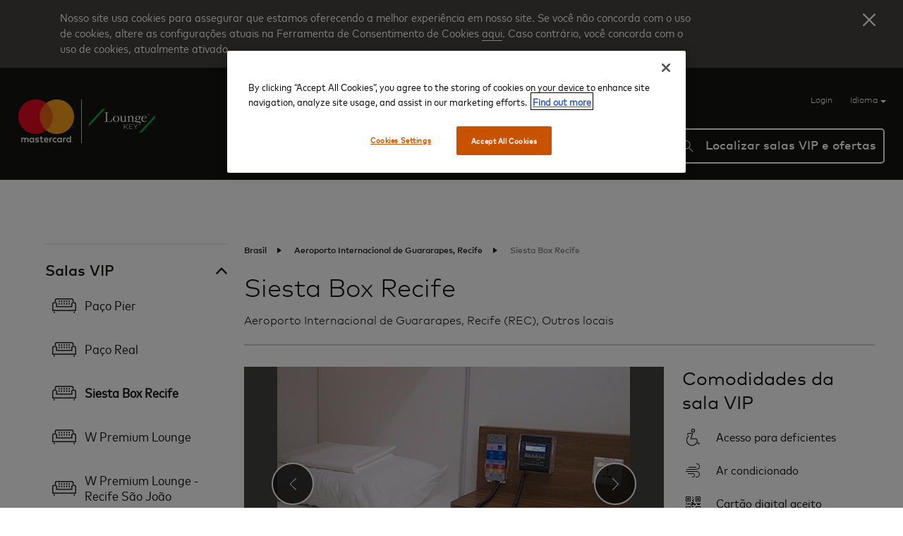

--- FILE ---
content_type: text/html; charset=utf-8
request_url: https://airport.mastercard.com/pt/lounge-finder/lounge?loungecode=REC6
body_size: 41591
content:



<!DOCTYPE html>
<html class="no-js" lang="pt" dir="LTR">

<head>
    <meta charset="utf-8" />
<meta http-equiv="X-UA-Compatible" content="IE=edge, chrome=1" />
<meta name="viewport" content="width=device-width, initial-scale=1" />
<meta name="ROBOTS" content="INDEX, FOLLOW" />


    <meta name="description" content="Tem interesse em conhecer a localiza&#231;&#227;o da sala VIP do aeroporto, suas instala&#231;&#245;es e hor&#225;rio de funcionamento? Use o localizador de sala VIP da Mastercard em aeroportos para obter mais detalhes sobre a sala VIP que voc&#234; est&#225; procurando!" />

<title>Nossas salas VIP nos aeroportos | Localizador de sala VIP nos aeroportos por nome da sala VIP</title>

<link rel="shortcut icon" href="/Areas/MasterCard/Assets/images/mc-favicon.ico">

<script nonce="NDU4ZTg4YTAtYzhmZi00NWY3LTljYTgtZDBiYmVhMjYzMDg0" src="https://d25xpw488bmti5.cloudfront.net/Areas/MasterCard/Assets/scripts/libs/jquery.min.js"></script>
<script nonce="NDU4ZTg4YTAtYzhmZi00NWY3LTljYTgtZDBiYmVhMjYzMDg0" src="https://d25xpw488bmti5.cloudfront.net/Areas/MasterCard/Assets/scripts/libs/jquery-ui.min.js"></script>
<script nonce="NDU4ZTg4YTAtYzhmZi00NWY3LTljYTgtZDBiYmVhMjYzMDg0" type="text/javascript">
    (function ($) {
        $('html').removeClass('no-js').addClass('js');
    }(jQuery));
</script>


<!--CDN URL -->
    <link id="normalise-css" rel="stylesheet" href="https://d25xpw488bmti5.cloudfront.net/Areas/MasterCard/Assets/styles/libs/normalise.min.css" media="all" nonce="NDU4ZTg4YTAtYzhmZi00NWY3LTljYTgtZDBiYmVhMjYzMDg0" />
    <script nonce="NDU4ZTg4YTAtYzhmZi00NWY3LTljYTgtZDBiYmVhMjYzMDg0">
                  document.addEventListener("DOMContentLoaded", function () {
                      var cssLink = document.getElementById("normalise-css");

                      cssLink.onerror = function () {
                          this.onerror = null;
                          this.href = "https://d25xpw488bmti5.cloudfront.net/Areas/MasterCard/Assets/styles/libs/normalise.min.css";
                      };

                      cssLink.onload = function () {
                          this.media = "all";
                      };
                  });
    </script>


    <link id="mod-carousel-css" rel="stylesheet" href="https://d25xpw488bmti5.cloudfront.net/Areas/MasterCard/Assets/styles/libs/mod-carousel.core.css" media="all" nonce="NDU4ZTg4YTAtYzhmZi00NWY3LTljYTgtZDBiYmVhMjYzMDg0" />
    <script nonce="NDU4ZTg4YTAtYzhmZi00NWY3LTljYTgtZDBiYmVhMjYzMDg0">
                  document.addEventListener("DOMContentLoaded", function () {
                      var cssLink = document.getElementById("mod-carousel-css");

                      cssLink.onerror = function () {
                          this.onerror = null;
                          this.href = "https://d25xpw488bmti5.cloudfront.net/Areas/MasterCard/Assets/styles/libs/mod-carousel.core.css";
                      };

                      cssLink.onload = function () {
                          this.media = "all";
                      };
                  });
    </script>


    <link id="stylish-forms-css" rel="stylesheet" href="https://d25xpw488bmti5.cloudfront.net/Areas/MasterCard/Assets/styles/libs/stylish-forms.core.min.css" media="all" nonce="NDU4ZTg4YTAtYzhmZi00NWY3LTljYTgtZDBiYmVhMjYzMDg0" />
    <script nonce="NDU4ZTg4YTAtYzhmZi00NWY3LTljYTgtZDBiYmVhMjYzMDg0">
                  document.addEventListener("DOMContentLoaded", function () {
                      var cssLink = document.getElementById("stylish-forms-css");

                      cssLink.onerror = function () {
                          this.onerror = null;
                          this.href = "https://d25xpw488bmti5.cloudfront.net/Areas/MasterCard/Assets/styles/libs/stylish-forms.core.min.css";
                      };

                      cssLink.onload = function () {
                          this.media = "all";
                      };
                  });
    </script>


    <link id="jquery-ui-css" rel="stylesheet" href="https://d25xpw488bmti5.cloudfront.net/Areas/MasterCard/Assets/styles/libs/jquery-ui.css" media="all" nonce="NDU4ZTg4YTAtYzhmZi00NWY3LTljYTgtZDBiYmVhMjYzMDg0" />
    <script nonce="NDU4ZTg4YTAtYzhmZi00NWY3LTljYTgtZDBiYmVhMjYzMDg0">
                  document.addEventListener("DOMContentLoaded", function () {
                      var cssLink = document.getElementById("jquery-ui-css");

                      cssLink.onerror = function () {
                          this.onerror = null;
                          this.href = "https://d25xpw488bmti5.cloudfront.net/Areas/MasterCard/Assets/styles/libs/jquery-ui.css";
                      };

                      cssLink.onload = function () {
                          this.media = "all";
                      };
                  });
    </script>

<link href="/Areas/Mastercard/Assets/TokenEx/style.css" rel="stylesheet" type="text/css" nonce="NDU4ZTg4YTAtYzhmZi00NWY3LTljYTgtZDBiYmVhMjYzMDg0" />
<link href="/Areas/MasterCard/Assets/styles/bundle?v=-JU0jKHvaeG3dSZstf4CXtVLeuamw-4gT2v39MSRhAg1" rel="stylesheet"/>


    

    <!-- OneTrust Cookies Consent Notice start -->
    <script nonce="NDU4ZTg4YTAtYzhmZi00NWY3LTljYTgtZDBiYmVhMjYzMDg0" src="https://cdn-ukwest.onetrust.com/scripttemplates/otSDKStub.js" type="text/javascript" charset="UTF-8" data-domain-script="1bac21cf-08e9-476b-ae01-e9a4aa26bbc2"></script>
    <script nonce="NDU4ZTg4YTAtYzhmZi00NWY3LTljYTgtZDBiYmVhMjYzMDg0" type="text/javascript">
        function OptanonWrapper() { }
    </script>
    <!-- OneTrust Cookies Consent Notice end -->
<meta name="google-site-verification" content="e-jo-v_s0kEwsJs7Bij6bLWLvX0kOt8DlJtnXY1WN-8" />

<!-- Google Tag Manager -->
<script>(function(w,d,s,l,i){w[l]=w[l]||[];w[l].push({'gtm.start':
new Date().getTime(),event:'gtm.js'});var f=d.getElementsByTagName(s)[0],
j=d.createElement(s),dl=l!='dataLayer'?'&l='+l:'';j.async=true;j.src=
'https://www.googletagmanager.com/gtm.js?id='+i+dl;f.parentNode.insertBefore(j,f);
})(window,document,'script','dataLayer','GTM-MVSS2T8');</script>
<!-- End Google Tag Manager -->

<script src="https://www.google.com/recaptcha/api.js"></script>

<!-- Begin DD script for MCAE -->
<script>
window.onload = function() {
  if (document.getElementsByClassName('contact-form') != null || document.getElementsByClassName('contact-form') != undefined) {document.getElementsByClassName('contact-form')[0].querySelector('button').addEventListener('click', () => {
       if(document.getElementsByClassName('contact-form')[0].querySelector('button').getAttribute("aria-expanded")=='true'){ 
      document.getElementsByClassName('contact-form')[0].querySelector('button').setAttribute("aria-expanded", false);}else{document.getElementsByClassName('contact-form')[0].querySelector('button').setAttribute("aria-expanded", true);}
        // You can add other actions here, like changing content, making API calls, etc.
    });}
};

  (function(h,o,u,n,d) {
    h=h[d]=h[d]||{q:[],onReady:function(c){h.q.push(c)}}
    d=o.createElement(u);d.async=1;d.src=n
    n=o.getElementsByTagName(u)[0];n.parentNode.insertBefore(d,n)
  })(window,document,'script','https://www.datadoghq-browser-agent.com/eu1/v6/datadog-rum.js','DD_RUM')
  window.DD_RUM.onReady(function() {
    window.DD_RUM.init({
      clientToken: 'pub4aa8c195d3e081a0fa62abeac98019df',
      applicationId: '9ec52787-8af9-4e41-a9a0-56f6c8115350',
      // `site` refers to the Datadog site parameter of your organization
      // see https://docs.datadoghq.com/getting_started/site/
      site: 'datadoghq.eu',
      service: 'dh-mastercardae',
      env: 'prod',
      // Specify a version number to identify the deployed version of your application in Datadog
      // version: '1.0.0',
      sessionSampleRate: 10,
      sessionReplaySampleRate: 5,
      defaultPrivacyLevel: 'mask-user-input',
    });
  })
</script>
<!-- End DD script for MCAE -->

    
<meta name="VIcurrentDateTime" content="639050552606389887" />
<script type="text/javascript" src="/layouts/system/VisitorIdentification.js"></script>

</head>

<body>
    <a href="#main" class="skip-link">Skip to main content</a>
    <!-- Google Tag Manager (noscript) -->
<noscript><iframe src="https://www.googletagmanager.com/ns.html?id=GTM-MVSS2T8"
height="0" width="0" style="display:none;visibility:hidden"></iframe></noscript>
<!-- End Google Tag Manager (noscript) -->
<script type="text/javascript">
    var dataLayer = dataLayer || [];
</script>

    <input type="hidden" id="sitename" value="mastercard" />
<input type="hidden" id="loggedin" value="false"/>
<input type="hidden" id="userid" value="" />

<div>
        <div class="cookie-module rich-text hidden cf">
        <div>
            <p>Nosso site usa cookies para assegurar que estamos oferecendo a melhor experi&ecirc;ncia em nosso site. Se voc&ecirc; n&atilde;o concorda com o uso de cookies, altere as configura&ccedil;&otilde;es atuais na Ferramenta de Consentimento de Cookies <a href="https://info.evidon.com/pub_info/15359?v=1&amp;nt=1&amp;nw=true" target="_blank">aqui</a>. Caso contr&aacute;rio, voc&ecirc; concorda com o uso de cookies, atualmente ativado.</p>
        </div>
        <button class="agree-cookie" title="Fechar">
            <img src="/Areas/MasterCard/Assets/images/close-cookie.png" alt="Fechar" height="18" width="18" />
        </button>
    </div>

</div>
<header id="site-header">
    <div class="holder cf">
        <div id="logo-holder">
            <div>
                <div id="mc-logo-header">
                    <a href="/pt">
                        <img src="https://d25xpw488bmti5.cloudfront.net/MasterCard/global/mc-logo-compact-4c0b9b60-c572-480f-877e-957ab949ff6c.webp?h=61&amp;la=pt&amp;w=79" alt="MasterCard" width="79" height="61" />
                    </a>
                </div>
                <div id="lk-logo-header">
                    <a href="/pt">
                    <img src="https://d25xpw488bmti5.cloudfront.net/MasterCard/global/loungekey-logo-7f6de56d-6530-4d76-8a51-8456cd7d5fdb.webp?h=61&amp;la=pt&amp;w=107" alt="" width="107" height="61" />
                    </a>
                </div>
            </div>
        </div>

        <button id="menu-icon" aria-label="Open main menu">
            <span class="line">
                <div></div>
            </span>
            <span class="line">
                <div></div>
            </span>
            <span class="line">
                <div></div>
            </span>
        </button>

        <div id="header-mobile-flex">
            <div id="header-panel-links">
                <ul id="panel-links" class="cf">
                        <li class="log-in">
        <span class="log-in-avatar" style="background-image: url('');"></span>
        <a href="/pt/login">Login</a>
    </li>

                    <li class="language-selector-trigger">
    <a id="language-selector-button"
       href="#"
       role="button"
       aria-haspopup="listbox"
       aria-expanded="false"
       aria-controls="language-selector" tabindex="0">
        Idioma
        <span class="arrow"></span>
    </a>

    <ol id="language-selector" role="listbox" tabindex="-1">
            <li class=""
                role="option"
                aria-selected="false"
                tabindex="-1">
                <a class="language-link" href="/en/lounge-finder/lounge?loungecode=REC6">
                    English
                </a>
            </li>
            <li class=""
                role="option"
                aria-selected="false"
                tabindex="-1">
                <a class="language-link" href="/es/lounge-finder/lounge?loungecode=REC6">
                    Espa&#241;ol | Spanish
                </a>
            </li>
            <li class=""
                role="option"
                aria-selected="false"
                tabindex="-1">
                <a class="language-link" href="/fr/lounge-finder/lounge?loungecode=REC6">
                    Fran&#231;ais | French
                </a>
            </li>
            <li class=""
                role="option"
                aria-selected="false"
                tabindex="-1">
                <a class="language-link" href="/fr-CA/lounge-finder/lounge?loungecode=REC6">
                     Fran&#231;ais Canadien | French Canadian
                </a>
            </li>
            <li class=""
                role="option"
                aria-selected="false"
                tabindex="-1">
                <a class="language-link" href="/zh-CN/lounge-finder/lounge?loungecode=REC6">
                    中文(简体) | Simplified Chinese
                </a>
            </li>
            <li class=""
                role="option"
                aria-selected="false"
                tabindex="-1">
                <a class="language-link" href="/zh-HK/lounge-finder/lounge?loungecode=REC6">
                    中文(繁體) | Traditional Chinese
                </a>
            </li>
            <li class=""
                role="option"
                aria-selected="false"
                tabindex="-1">
                <a class="language-link" href="/de/lounge-finder/lounge?loungecode=REC6">
                    Deutsch | German
                </a>
            </li>
            <li class="language-selected"
                role="option"
                aria-selected="true"
                tabindex="-1">
                <a class="language-link" href="/pt/lounge-finder/lounge?loungecode=REC6">
                    Portugu&#234;s | Portuguese
                </a>
            </li>
            <li class=""
                role="option"
                aria-selected="false"
                tabindex="-1">
                <a class="language-link" href="/it/lounge-finder/lounge?loungecode=REC6">
                    Italiano | Italian
                </a>
            </li>
            <li class=""
                role="option"
                aria-selected="false"
                tabindex="-1">
                <a class="language-link" href="/ko/lounge-finder/lounge?loungecode=REC6">
                    한국어 | Korean
                </a>
            </li>
            <li class=""
                role="option"
                aria-selected="false"
                tabindex="-1">
                <a class="language-link" href="/ja/lounge-finder/lounge?loungecode=REC6">
                    日本語 | Japanese
                </a>
            </li>
            <li class=""
                role="option"
                aria-selected="false"
                tabindex="-1">
                <a class="language-link" href="/nl/lounge-finder/lounge?loungecode=REC6">
                    Nederlands | Dutch
                </a>
            </li>
            <li class=""
                role="option"
                aria-selected="false"
                tabindex="-1">
                <a class="language-link" href="/ru/lounge-finder/lounge?loungecode=REC6">
                    Pусский | Russian
                </a>
            </li>
            <li class=""
                role="option"
                aria-selected="false"
                tabindex="-1">
                <a class="language-link" href="/ar/lounge-finder/lounge?loungecode=REC6">
                    العربية | Arabic
                </a>
            </li>
            <li class=""
                role="option"
                aria-selected="false"
                tabindex="-1">
                <a class="language-link" href="/pl/lounge-finder/lounge?loungecode=REC6">
                    Polski | Polish
                </a>
            </li>
            <li class=""
                role="option"
                aria-selected="false"
                tabindex="-1">
                <a class="language-link" href="/uk/lounge-finder/lounge?loungecode=REC6">
                    Українська | Ukrainian
                </a>
            </li>
            <li class=""
                role="option"
                aria-selected="false"
                tabindex="-1">
                <a class="language-link" href="/tr/lounge-finder/lounge?loungecode=REC6">
                    T&#252;rk&#231;e | Turkish
                </a>
            </li>
    </ol>
</li>

                </ul>
            </div>
            <div id="header-nav-search" class="cf">
                <div id="nav-holder" class="cf">
                    <nav id="primary-nav" class="underlined cf" aria-label="Primary">
        <ul class="cf">
                        <li>
                            <a href="/pt/create-account">Crie sua conta<span class="underline"></span></a>
                        </li>
                        <li>
                            <a href="/pt/programme-overview">Visão geral do programa<span class="underline"></span></a>
                        </li>
                        <li>
                            <a href="/pt/help">Ajuda<span class="underline"></span></a>
                        </li>
        </ul>
</nav>

<nav class="secondary-navigation" aria-label="Secondary">
        <ul>
            <li>
<a href="/pt/contact-us">Fale conosco</a>            </li>
            <li>
<a href="/pt/privacy-notice">Política de privacidade</a>            </li>
            <li>
<a href="/pt/conditions-of-use">Condições de uso </a>            </li>
            <li>
<a href="/pt/terms-of-use">Termos de uso</a>            </li>
            <li>
                        <a href="http://mastercard.com" data-popup-id="">Mastercard</a>
            </li>
            <li>
<a href="/pt/accessibility-statement">Declaração de acessibilidade</a>            </li>
    </ul>

</nav>
                </div>
                <div id="header-search" class="lounge-search">
    <a href="/pt/dashboard/my-information" class="log-in-avatar mobile" style="background-image: url('https://d25xpw488bmti5.cloudfront.net/MasterCard/Icons/log-in-avatar-mobile-8921602b-c752-4e06-aa52-3798a7d7f2c6.webp?h=19&amp;la=pt&amp;w=18');"></a>
    <div class="input-overlay">
        Localizar salas VIP e ofertas
    </div>
    <label for="lounge-search-header" class="hidden">Localizar salas VIP e ofertas</label>
   
    <input class="search-input" id="lounge-search-header" type="search" placeholder="Digitar cidade, nome ou c&#243;digo do aeroporto" data-min-length="3" data-noresultstext="Nenhum resultado encontrado">

    <button type="button" class="map-pin-icon" title="T&#237;tulo do &#237;cone do pin no mapa"></button>
   <button class="search-icon toggle-search" aria-label="Search">
         <img src="/Areas/LoungeKey/Assets/images/search_icon_white.svg" alt="" />
    </button>
    <button class="close-icon toggle-search">
        <span class="line">
            <div></div>
        </span>
        <span class="line">
            <div></div>
        </span>
    </button>
</div>
            </div>
        </div>
    </div>
</header>

<div id="main">
    <div class="wrapper">
    <div class="holder holder-1200">
        <div class="lounge-finder cf">

            <aside class="sidebar">
    <nav class="sidebar-nav">
        <ul class="accordion-panel">
                <li class="category-experience current" data-id="lounge-experience">
                    <a class="accordion-trigger" href="#">Salas VIP</a>
                    <ul class="accordion-content">
                            <li class="category-item ">
                                <a href="/pt/lounge-finder/lounge?loungecode=REC11D">
                                    Pa&#231;o Pier
                                    <img src="https://d25xpw488bmti5.cloudfront.net/MasterCard/lounge-icon-040bd698-866f-404b-b2e4-e2d1c5c61bc5.webp?h=30&amp;la=pt&amp;w=34" alt="" width="34" height="30" />
                                </a>
                            </li>
                            <li class="category-item ">
                                <a href="/pt/lounge-finder/lounge?loungecode=REC7D">
                                    Pa&#231;o Real
                                    <img src="https://d25xpw488bmti5.cloudfront.net/MasterCard/lounge-icon-040bd698-866f-404b-b2e4-e2d1c5c61bc5.webp?h=30&amp;la=pt&amp;w=34" alt="" width="34" height="30" />
                                </a>
                            </li>
                            <li class="category-item current">
                                <a href="/pt/lounge-finder/lounge?loungecode=REC6">
                                    Siesta Box Recife
                                    <img src="https://d25xpw488bmti5.cloudfront.net/MasterCard/lounge-icon-040bd698-866f-404b-b2e4-e2d1c5c61bc5.webp?h=30&amp;la=pt&amp;w=34" alt="" width="34" height="30" />
                                </a>
                            </li>
                            <li class="category-item ">
                                <a href="/pt/lounge-finder/lounge?loungecode=REC10">
                                    W Premium Lounge
                                    <img src="https://d25xpw488bmti5.cloudfront.net/MasterCard/lounge-icon-040bd698-866f-404b-b2e4-e2d1c5c61bc5.webp?h=30&amp;la=pt&amp;w=34" alt="" width="34" height="30" />
                                </a>
                            </li>
                            <li class="category-item ">
                                <a href="/pt/lounge-finder/lounge?loungecode=REC8">
                                    W Premium Lounge - Recife S&#227;o Jo&#227;o
                                    <img src="https://d25xpw488bmti5.cloudfront.net/MasterCard/lounge-icon-040bd698-866f-404b-b2e4-e2d1c5c61bc5.webp?h=30&amp;la=pt&amp;w=34" alt="" width="34" height="30" />
                                </a>
                            </li>
                    </ul>
                </li>
        </ul>
    </nav>
</aside>

            <article class="content experience-info lounge experience-carousel">

                <nav class="breadcrumb">
    <ul>
                    <li>
                        <a class="cta" href="/pt/lounge-finder/country?countrycode=BRA">Brasil<span class="breadcrumb-arrow"></span></a>
                    </li>
                    <li>
                        <a class="cta" href="/pt/lounge-finder/terminal?airportcode=REC">Aeroporto Internacional de Guararapes, Recife<span class="breadcrumb-arrow"></span></a>
                    </li>
                    <li class="current" aria-current="page">
                        Siesta Box Recife
                    </li>
    </ul>  
</nav>

    <div class="back-link">
        <a class="button cta transparent" href="/pt/lounge-finder/terminal?airportcode=REC">Voltar aos resultados</a>
    </div>



                <header>
                    <h1>Siesta Box Recife</h1>
                    <h5>Aeroporto Internacional de Guararapes, Recife (REC), Outros locais</h5>
                </header>
                

                <div class="cf">
                    <div class="experience-info-body">

                            <div class="mod-carousel cf" role="region" aria-label="Lounge image carousel">

                                <!-- Previous/Next controls as buttons -->
                                <button type="button" class="step prev" data-direction="left" aria-label="Previous slide">‹</button>
                                <button type="button" class="step next" data-direction="right" aria-label="Next slide">›</button>

                                <span class="loader" aria-hidden="true"></span>

                                <!-- Live region for explicit announcements -->
                                <div id="carousel-announcer"
                                     class="sr-only"
                                     aria-live="polite"
                                     aria-atomic="true"></div>

                                <!-- Pagination controls (optional if you want dots) -->
                                <div class="pagination-controls" role="group" aria-label="Carousel slides">
                                        <button aria-selected="true"
                                                aria-label="Slide 1 of 3"
                                                tabindex="0"></button>
                                        <button aria-selected="false"
                                                aria-label="Slide 2 of 3"
                                                tabindex="-1"></button>
                                        <button aria-selected="false"
                                                aria-label="Slide 3 of 3"
                                                tabindex="-1"></button>
                                </div>

                                <!-- Slides -->
                                <div class="viewport" aria-live="polite">
                                    <div class="slide-container" data-totalslides="3">

                                            <div class="slide active"
                                                 role="group"
                                                 aria-roledescription="slide"
                                                 aria-label="Slide 1 of 3">
                                                <img class="image"
                                                     src="https://d10mzz35brm2m8.cloudfront.net/lounge-media/image/REC6-14715.jpg"
                                                     alt="Aeroporto Internacional de Guararapes, Recife REC Outros locais"
                                                     width="500" height="375" />
                                                <img class="ghost" src="https://d10mzz35brm2m8.cloudfront.net/lounge-media/image/REC6-14715.jpg" alt="" aria-hidden="true" width="500" height="375" />
                                            </div>
                                            <div class="slide "
                                                 role="group"
                                                 aria-roledescription="slide"
                                                 aria-label="Slide 2 of 3">
                                                <img class="image"
                                                     src="https://d10mzz35brm2m8.cloudfront.net/lounge-media/image/REC6-14716.jpg"
                                                     alt="Aeroporto Internacional de Guararapes, Recife REC Outros locais"
                                                     width="500" height="375" />
                                                <img class="ghost" src="https://d10mzz35brm2m8.cloudfront.net/lounge-media/image/REC6-14716.jpg" alt="" aria-hidden="true" width="500" height="375" />
                                            </div>
                                            <div class="slide "
                                                 role="group"
                                                 aria-roledescription="slide"
                                                 aria-label="Slide 3 of 3">
                                                <img class="image"
                                                     src="https://d10mzz35brm2m8.cloudfront.net/lounge-media/image/REC6-14717.jpg"
                                                     alt="Aeroporto Internacional de Guararapes, Recife REC Outros locais"
                                                     width="500" height="375" />
                                                <img class="ghost" src="https://d10mzz35brm2m8.cloudfront.net/lounge-media/image/REC6-14717.jpg" alt="" aria-hidden="true" width="500" height="375" />
                                            </div>

                                    </div>
                                </div>
                            </div>

                        <div class="info-body-section opening-section">
                            
                            

                            

                            <header>
    <h3>Experi&#234;ncia Salas VIP</h3>
</header>

<div class="voucher-login">
    <div class="rich-text module cf big-spacing"><p>Para visualizar os detalhes completos dessa oferta, fa&ccedil;a login ou registre-se.</p></div>
    <div class="holder holder-385">
        <div data-error-summary="true" data-inline-errors="true" data-stylish-form="true" data-stylish-native="true"
             data-server-error-message="Ocorreu um erro, tente novamente" data-instant-feedback="true"
             class="mod-form cf short-form stylish-form login-form voucher-login">
            <div class="form-section" data-batch-name="login"
                 data-endpoint="/api/mastercard/mcaccount/login">
                <div class="form-section-errors">
                </div>
                <fieldset class="cf">
                    <legend>Sala VIP</legend>
                    <div class="form-field" data-type="hidden" data-field-id="TimezoneOffset" data-validation="required|server">
                        <div class="field">
                            <input type="hidden" id="timezone-log-in" name="timezone-log-in" value="" />
                        </div>
                    </div>
                    <div class="form-field row cf" data-type="text" data-required="true" data-field-id="Username" data-validation="required|server">
                        <label for="username-log-in"> Nome de usu&aacute;rio <span class="recover-link"><a href="/pt/forgot-username">Esqueceu?</a></span></label>
                        <div class="field">
                            <input type="text" id="username-log-in" name="username-log-in" />
                            <div aria-live="assertive" class="err-msgs cf">
                                <span class="error-icon"></span>
                                <div data-validation="required">Este campo é obrigatório</div>
                            </div>
                        </div>
                    </div>
                    <div class="form-field row-spaced cf" data-type="text" data-required="true" data-field-id="Password" data-validation="required|server">
                        <label for="password-log-in">Senha&nbsp;<span class="recover-link"><a href="/pt/forgot-password">Esqueceu?</a></span></label>
                        <div class="field">
                            <input type="password" id="password-log-in" name="password-log-in" />
                            <div aria-live="assertive" class="err-msgs cf">
                                <span class="error-icon"></span>
                                <div data-validation="required">Este campo é obrigatório</div>
                            </div>
                        </div>
                    </div>
                    
<div class="form-field" data-type="hidden"
     data-validation="server"
     data-required="false"
     data-field-id="RedirectUrl">
    <div class="field">
        <input type="hidden" id="RedirectUrl" name="RedirectUrl" value="/pt/lounge-finder/lounge?loungecode=REC6" />
    </div>
</div>

                </fieldset>
                <div class="form-loader"></div>
            </div>
            <div class="actions cf">
                <div class="submit">
                    <input type="button" class="full-submit button cta" value="Fazer login">
                </div>
            </div>
            <div class="rich-text cf">
                <span>N&atilde;o tem conta? Registrar-se agora</span>
                <span class="create-account-link">
                    <a id="create-account-link" href="/pt/create-account?loungecode=REC6">
                        Crie uma aqui
                    </a>
                </span>
            </div>
        </div>
    </div>
</div>

                            

                            
                        </div>

                        <div class="info-body-section">
                            <h3>Hor&#225;rio de funcionamento</h3>
                            <p>24&#160;horas, diariamente
Observa&#231;&#227;o: Ser&#225; aceito apenas 1&#160;cart&#227;o por visita por titular do cart&#227;o no ponto de cadastro.
ESTA LOCALIZA&#199;&#195;O FECHAR&#193; PERMANENTEMENTE EM 31 DE OUTUBRO DE 2025.

</p>
                        </div>
                        <div class="info-body-section location">
                            <h3>Localiza&#231;&#227;o</h3>
                            <p>Lado terra – 2.&#186;&#160;andar, &#225;rea da pra&#231;a de alimenta&#231;&#227;o, pr&#243;ximo ao Caf&#233; S&#227;o Braz.</p>
                        </div>
                        <div class="info-body-section">
                            <h3>Pol&#237;ticas da sala VIP</h3>
                            <p>1. Titulares do cart&#227;o podem usar os benef&#237;cios de visita &#224; sala VIP para uma estada de 2&#160;horas em uma Siesta Box com cabine dupla (m&#225;x.&#160;2&#160;passageiros). Cada uso da Siesta Box representa uma &#250;nica visita &#224; sala VIP na aloca&#231;&#227;o de visita &#224; sala VIP existente para a qual o titular do cart&#227;o ser&#225; cobrado, quando aplic&#225;vel. Por exemplo, se o titular do cart&#227;o cadastra 1 convidado, ser&#225; cobrado como 1 visita de titular do cart&#227;o + 1 visita de convidado em sua conta. 2. Para se qualificar, os titulares do cart&#227;o e convidados precisam apresentar um cart&#227;o digital ou f&#237;sico v&#225;lido e o cart&#227;o de embarque com viagem confirmada para o mesmo dia. O nome do titular do cart&#227;o e dos convidados deve corresponder ao nome do passageiro no cart&#227;o de embarque. 3. A Siesta&#160;Box est&#225; dispon&#237;vel com um beliche (acomoda duas pessoas), travesseiros e uma mesa de cabeceira. 4. O titular do cart&#227;o &#233; respons&#225;vel por quaisquer despesas adicionais. A Siesta Box pode solicitar que os titulares do cart&#227;o apresentem um cart&#227;o banc&#225;rio para despesas extras no momento do check-in. 5. A reserva on-line n&#227;o est&#225; dispon&#237;vel no momento 6. O uso da Siesta Box est&#225; sujeito &#224; disponibilidade.
</p>
                        </div>
                    </div>
                    <div class="experience-info-facilities">
                        <h3>Comodidades da sala VIP</h3>
                        <ul>
                                <li>
                                    <img src="https://d25xpw488bmti5.cloudfront.net/MasterCard/facility-icons/disable-d92e8ac8-a3ba-49b7-996f-5c50d936569f.webp?h=30&amp;la=pt&amp;w=30" alt="Disabled Access" width="30" height="30" />
                                    Acesso para deficientes
                                </li>
                                <li>
                                    <img src="https://d25xpw488bmti5.cloudfront.net/MasterCard/facility-icons/air-icon-b4312dd6-806c-46e4-836b-5f906467907d.webp?h=30&amp;la=pt&amp;w=30" alt="Air Conditioning" width="30" height="30" />
                                    Ar condicionado
                                </li>
                                <li>
                                    <img src="https://d25xpw488bmti5.cloudfront.net/MasterCard/facility-icons/lounge-access-e4b78839-c236-4e91-9764-38f2a60ada4d.webp?h=30&amp;la=pt&amp;w=30" alt="Digital Card Accepted" width="30" height="30" />
                                    Cart&#227;o digital aceito
                                </li>
                                <li>
                                    <img src="https://d25xpw488bmti5.cloudfront.net/Default/Shared/DevDemo/Taxonomy/LoungeFacilities/non-smoking-2c32e40b-25fe-47c2-9d35-5e9ff5d1ee5b.webp?h=30&amp;la=pt&amp;w=30" alt="No Smoking" width="30" height="30" />
                                    Proibido fumar
                                </li>
                                <li>
                                    <img src="https://d25xpw488bmti5.cloudfront.net/MasterCard/facility-icons/tv-icon-3a9d53f5-d08c-417a-8ca6-9bcb71ca9234.webp?h=30&amp;la=pt&amp;w=30" alt="TV" width="30" height="30" />
                                    TV
                                </li>

                        </ul>
                    </div>
                </div>
                <div class="lounge-actions cf">
                        <a class="button cta transparent lounge-faqs" href="/pt/faq#Sala VIP">Perguntas frequentes</a>
                </div>
            </article>
        </div>
    </div>
</div>
</div>

<footer id="site-footer" class="cf">
    
            <nav class="footer-navigation external-link-holder" aria-label="Footer">
                    <ul>
            <li>
<a href="/pt/contact-us">Fale conosco</a>            </li>
            <li>
<a href="/pt/privacy-notice">Política de privacidade</a>            </li>
            <li>
<a href="/pt/conditions-of-use">Condições de uso </a>            </li>
            <li>
<a href="/pt/terms-of-use">Termos de uso</a>            </li>
            <li>
                        <a href="http://mastercard.com" data-popup-id="">Mastercard</a>
            </li>
            <li>
<a href="/pt/accessibility-statement">Declaração de acessibilidade</a>            </li>
    </ul>

            </nav>
<div data-id="mastercard-website" class="external-link popup">
    <div>
        <div class="popup-content">
            <button type="button" class="close-popup"></button>
            <div class="centered">
                <img src="https://d25xpw488bmti5.cloudfront.net/MasterCard/house-image-1f4703ea-302d-495b-ab7e-f952ac82db71.webp?h=117&amp;la=pt&amp;w=120" alt="House icon" width="120" height="117" />
            </div>
            <div class="content cf">
                <h3 class="centered">Voc&#234; est&#225; saindo deste site</h3>
                <div class="rich-text module big-spacing cf">
                    AVISO: Voc&ecirc; est&aacute; saindo do site Mastercard Airport Experiences fornecido pela LoungeKey que &eacute; hospedado pela LoungeKey e entrando no site da Mastercard, que &eacute; hospedado pela Mastercard. A pol&iacute;tica de privacidade e os termos do site da Mastercard est&atilde;o dispon&iacute;veis no rodap&eacute; de mastercard.com.
                </div>
                <div class="centered">
                    <a href="http://www.mastercard.com/br/consumidores/index.html" rel="noopener noreferrer" target="_blank" class="button cta" >Continuar</a>
                </div>
            </div>
        </div>
    </div>
</div>    <div class="footer-info">
        <p>Copyright © 2026 LoungeKey Ltd.<br /> O Mastercard Airport Experiences está disponível somente para cartões Mastercard qualificados. <br />Para confirmar a qualificação, entre em contato com seu banco emissor ou digite os dados de seu cartão na página “Crie sua conta”.</p>
    </div>
</footer>

    <script nonce="NDU4ZTg4YTAtYzhmZi00NWY3LTljYTgtZDBiYmVhMjYzMDg0" src="https://d25xpw488bmti5.cloudfront.net/Areas/MasterCard/Assets/scripts/libs/toolkit.min.js"></script>
    <script nonce="NDU4ZTg4YTAtYzhmZi00NWY3LTljYTgtZDBiYmVhMjYzMDg0" src="https://d25xpw488bmti5.cloudfront.net/Areas/MasterCard/Assets/scripts/libs/handlebars.min-v4.7.7.js"></script>
    <script nonce="NDU4ZTg4YTAtYzhmZi00NWY3LTljYTgtZDBiYmVhMjYzMDg0" src="https://d25xpw488bmti5.cloudfront.net/Areas/MasterCard/Assets/scripts/libs/jquery.signalR-2.2.2.min.js"></script>
    <script nonce="NDU4ZTg4YTAtYzhmZi00NWY3LTljYTgtZDBiYmVhMjYzMDg0" src="https://d25xpw488bmti5.cloudfront.net/Areas/MasterCard/Assets/scripts/libs/jquery.tinyscrollbar.min.js"></script>
    <script nonce="NDU4ZTg4YTAtYzhmZi00NWY3LTljYTgtZDBiYmVhMjYzMDg0" src="https://d25xpw488bmti5.cloudfront.net/Areas/MasterCard/Assets/scripts/libs/codehouse-js/mod-carousel.min.js"></script>
    <script nonce="NDU4ZTg4YTAtYzhmZi00NWY3LTljYTgtZDBiYmVhMjYzMDg0" src="https://d25xpw488bmti5.cloudfront.net/Areas/MasterCard/Assets/scripts/libs/codehouse-js/stylish-forms.min.js"></script>

    <script nonce="NDU4ZTg4YTAtYzhmZi00NWY3LTljYTgtZDBiYmVhMjYzMDg0" src="/Areas/MasterCard/Assets/scripts/FormScript?v=2LLvTrmXQc9aMXB-ltCRt66PM8vftWwCRom8HGGiXDQ1"></script>

    <script nonce="NDU4ZTg4YTAtYzhmZi00NWY3LTljYTgtZDBiYmVhMjYzMDg0" src="/Areas/MasterCard/Assets/scripts/CommonJS?v=iuax3V0QGrZ7xwQmVpKUqekzr0FvO6dV19r21KmGbBs1"></script>

    <script nonce="NDU4ZTg4YTAtYzhmZi00NWY3LTljYTgtZDBiYmVhMjYzMDg0" src="/Areas/MasterCard/Assets/scripts/3DSPayments?v=xKJDSWvkK6Hh3GK_j4HGnfs4QpVqWeOwDkMok6uNPp41"></script>

    <script nonce="NDU4ZTg4YTAtYzhmZi00NWY3LTljYTgtZDBiYmVhMjYzMDg0" src="/Areas/MasterCard/Assets/scripts/libs/zxcvbn/zxcvbn.js"></script>

    <script nonce="NDU4ZTg4YTAtYzhmZi00NWY3LTljYTgtZDBiYmVhMjYzMDg0" src="https://eu1-htp.tokenex.com/Iframe/Iframe-v3.min.js"></script>
    <script nonce="NDU4ZTg4YTAtYzhmZi00NWY3LTljYTgtZDBiYmVhMjYzMDg0" src="/Areas/Mastercard/Assets/TokenEx/lib.js"></script>
</body>
</html>


--- FILE ---
content_type: text/css
request_url: https://d25xpw488bmti5.cloudfront.net/Areas/MasterCard/Assets/styles/libs/mod-carousel.core.css
body_size: 412
content:
/* mod-carousel 4.1.0 */
html { overflow-x: hidden; }
.mod-carousel ul, .mod-carousel ol, .mod-carousel div { list-style: none; }
.mod-carousel .viewport { width: 100%; height: 100%; z-index: 1; position: relative; overflow: hidden; float: left; }
.mod-carousel[data-modes*=infinite] .viewport { overflow: visible; }
.mod-carousel[data-modes*=infinite] .viewport .mask { z-index: 3; background: #222; position: absolute; top: 0; left: 0; height: 100%; float: left; opacity: 0.7; filter: alpha(opacity=70); -moz-opacity: 0.7; -khtml-opacity: 0.7; }
.mod-carousel .slide-container { position: relative; width: 99999px; float: left; height: 100%; background: #fff; }
.mod-carousel .loader { position: absolute; width: 100%; height: 100%; left: 0; top: 0; z-index: 2; }

/* slide */
.mod-carousel .slide-container > div { display: block; position: relative; height: 100%; float: left; }

/* fade */
.mod-carousel[data-modes*=fade] .slide-container { width: 920px; }
.mod-carousel[data-modes*=fade] .mask { display: none; }
.mod-carousel[data-modes*=fade] .slide-container > div { position: absolute; display: none; z-index: 0; }
.mod-carousel[data-modes*=fade] .slide-container > div:first-child { display: block; }

/* controls */
.mod-carousel > .step { display: none; width: 0; height: 0; -webkit-transform: rotate(360deg); }
.mod-carousel > .step.prev { z-index: 3; position: absolute; top: 50%; left: 10px; margin-top: -30px; cursor: pointer; border-top: 30px solid transparent; border-bottom: 30px solid transparent; border-right: 30px solid #2a2a2a; }
.mod-carousel > .step.next { z-index: 3; position: absolute; top: 50%; right: 10px; margin-top: -30px; cursor: pointer; border-top: 30px solid transparent; border-bottom: 30px solid transparent; border-left: 30px solid #2a2a2a; }
.mod-carousel > .pagination-controls { z-index: 3; position: absolute; left: 50%; bottom: 5px; padding: 15px; }
.mod-carousel > .pagination-controls > span { cursor: pointer; float: left; margin-left: 5px; width: 10px; height: 10px; border-radius: 10px; background: #222; -webkit-transition: all .3s ease-in-out; -moz-transition: all .3s ease-in-out; -o-transition: all .3s ease-in-out; transition: all .3s ease-in-out; }
.mod-carousel > .pagination-controls > span.active { background: #444; }
.mod-carousel > .pagination-controls > span:first-child { margin-left: 0; }
.mod-carousel > .pagination-controls > span:hover { background: #666; }

--- FILE ---
content_type: application/javascript
request_url: https://d25xpw488bmti5.cloudfront.net/Areas/MasterCard/Assets/scripts/libs/codehouse-js/stylish-forms.min.js
body_size: 2726
content:
/* Stylish Forms 3.2.0 */
!function (e) { window.stylishForms || (window.stylishForms = {}), window.stylishForms = new function () { var t, s = !1, i = function (i) { var o = function () { i.find('input[type="text"], input[type="number"], input[type="password"], input[type="email"], input[type="tel"], textarea').each(function () { e(this).attr("tabindex", 0).wrap('<div class="stylish-' + this.type + '" data-type="' + this.type + '" tabindex="-1" />').before("<span></span>"), r.setFocusClass(e(this)), r.disableField(e(this)) }), i.find("input.date").each(function () { e(this).parent().addClass("multidate").children("span").addClass("date"), r.setFocusClass(e(this)) }) }, n = function () { i.find("select").each(function () { var t = e(this); t.wrap('<div class="stylish-select" data-type="' + this.type + '" tabindex="-1" />').after('<span class="selected"><span class="text">' + t.find("option:selected").text() + '</span><span class="ico"></span></span><div class="dropdown-list" role="listbox"><div></div></div>'), d(t), r.setFocusClass(t), r.disableField(t) }) }, d = function (t) { var s, i = 0, o = ""; return t.children().each(function () { e(this).is("optgroup") ? (o += '<div class="dropdown-option group">', o += "<span>" + e(this).attr("label") + "</span>", o += "<ul>", e(this).children().each(function () { e(this).data("index", i), o += '<li class="dropdown-option" role="option" data-index="' + i + '" ' + (e(this).is(":disabled") ? 'class="disabled"' : "") + (e(this).is(":selected") ? " option-selected" : "") + ">" + e(this).text() + "</li>", i += 1 }), o += "</ul>", o += "</div>") : (e(this).data("index", i), o += '<div class="dropdown-option' + (e(this).is(":disabled") ? " disabled" : "") + (e(this).is(":selected") ? " option-selected" : "") + '" role="option" data-index="' + i + '">' + e(this).text() + "</div>", i += 1) }), (s = t.closest(".stylish-select").find(".dropdown-list > div")).append(o), s.find(".dropdown-option").add(s.find(".dropdown-option")).not(".disabled, .group").attr("tabindex", 0), o }, a = function () { i.find('.dropdown-list[data-stylish-group="checkbox-dropdown"]').each(function () { e(this).wrap('<div class="stylish-select checkbox-dropdown" data-type="' + this.type + '" tabindex="-1" />').before('<span class="selected"></span>'), l(e(this)), r.setFocusClass(e(this)) }) }, l = function (e) { e.siblings(".selected").html('<span class="text">' + e.data("default-option-text") + '</span><span class="ico"></span>'), e.find(".dropdown-option").attr("tabindex", 0) }, c = function () { i.find('input[type="checkbox"], input[type="radio"]').each(function () { r.dualStatesHelper(e(this), e(this).attr("type")), r.setFocusClass(e(this)) }) }, p = function () { i.find('[data-type="range"]').each(function () { var t = e(this), s = t.data(), i = s.updateValue, o = s.inputfor, n = t.parent().find('[data-input-from="' + o + '"]'), d = t.parent().find('[data-input-to="' + o + '"]'), a = [n.val(), d.val()].filter(function (e) { return void 0 !== e }); t.slider({ range: a.length > 1, values: a, step: s.precision, min: s.min, max: s.max, slide: function (e, t) { var s = t.values[0], o = t.values[1]; i && (n && n.val(s), d && d.val(o)) }, start: r.hideDropdowns }) }) }, r = { checkboxDdSelected: function (t) { var s = t.find('input[type="checkbox"]:checked, input[type="radio"]:checked'), i = t.find(".selected > span.text"), o = [], n = ""; 0 === s.length ? i.html(t.find(".dropdown-list").data("default-option-text")) : (s.each(function () { o.push(e('label[for="' + e(this).attr("id") + '"]').text()) }), n = o.join(", "), i.html(n), i.attr("title", n)) }, setDropdownHeight: function (t) { var s = t.offset(), i = e(window).scrollTop(), o = s.top + t.outerHeight(), n = e(window).height() + i, d = s.top - i, a = n - s.top; o > n ? d > a ? (t.css("max-height", .8 * d), t.addClass("show-above")) : (t.css("max-height", .8 * (n - s.top)), t.removeClass("show-above")) : (t.removeClass("show-above"), t.css("max-height", "")) }, hideDropdowns: function (t) { 0 === e(t.target).closest(".stylish-select").length && e("[data-stylish-form]").find(".stylish-select").removeClass("active").find(".dropdown-list").hide().css("max-height", "").removeClass("show-above") }, setFocusClass: function (e) { e.on({ focus: function () { e.parent().addClass("focus") }, blur: function () { e.parent().removeClass("focus") } }) }, returnDefaultSelected: function (e) { var t = e.find("option").filter(function () { return this.defaultSelected }), s = e.closest(".stylish-select").find(".dropdown-list .dropdown-option"); return 0 === t.length ? (s.eq(0).addClass("option-selected"), s.eq(0)) : (s.eq(t.index()).addClass("option-selected"), t) }, returnDefaultChecked: function (e) { e.closest(".stylish-form").find('input:radio[name="' + e.attr("name") + '"]').filter(function () { return this.defaultChecked }).prop("checked", !0).siblings("span").addClass("checked") }, disableField: function (e) { e.parent().toggleClass("disabled", e.is(":disabled")) }, checkField: function (t) { "radio" === t.attr("type") && (t.closest(".stylish-form").find("input:radio").not(":checked").each(function () { e(this).attr("name") === t.attr("name") && e(this).siblings("span").removeClass("checked") }), e('input:radio[name="' + t.attr("name") + '"]:checked').val() || r.returnDefaultChecked(t)), t.siblings("span").toggleClass("checked", t.is(":checked")) }, dualStatesHelper: function (e, t) { e.wrap('<div class="stylish-ds" data-type="' + t + '" />').css({ opacity: 0, position: "absolute" }).before('<span class="' + (e.is(":checked") ? "checked" : "") + '"><span class="ico"></span></span>') }, updateCheckboxSelected: function (e) { e.closest(".stylish-select.checkbox-dropdown").length && (r.checkboxDdSelected(e.closest(".stylish-select.checkbox-dropdown")), e.closest("li").toggleClass("checked")) } }, h = function () { var t, o = "", n = !1; i.on("change", '.stylish-ds input[type="checkbox"]', function () { e(this).siblings("span").toggleClass("checked"), r.updateCheckboxSelected(e(this)) }), i.on("change", ".stylish-ds input[type=radio]", function () { i.find('input[type="radio"][name="' + e(this).attr("name") + '"]').each(function () { e(this).siblings("span").removeClass("checked") }), e(this).siblings("span").addClass("checked") }), i.on("click", ".stylish-select > .selected", function (t) { var s = e(this), o = s.closest(".stylish-select").find(".dropdown-list"), n = s.siblings("select"); "undefined" != typeof toolkit && toolkit.client.Mobile && i.data("stylish-native") || (t.stopPropagation(), n.is(":disabled") || (e(".stylish-select .dropdown-list").not(o).hide().closest(".stylish-select").removeClass("active"), o.toggle(), o.is(":visible") ? (o.closest(".stylish-select").addClass("active"), r.setDropdownHeight(o)) : o.closest(".stylish-select").removeClass("active"), 0 === o.find(".option-selected").length && r.returnDefaultSelected(n))) }), i.on("mouseover", ".stylish-select:not(.checkbox-dropdown) .dropdown-option", function (t) { e(this).not(".disabled").addClass("option-selected").siblings(".option-selected").removeClass("option-selected") }), i.on("click", ".stylish-select:not(.checkbox-dropdown) .dropdown-option", function (t) { var s = e(this); t.stopPropagation(), s.is(":not(.group, .disabled)") && (s.closest(".stylish-select").find(".dropdown-list").hide(), s.closest(".stylish-select").find("select").prop("selectedIndex", s.data("index")).change(), s.closest(".stylish-select").removeClass("active")) }), i.on("change", ".stylish-select select", function () { var t = e(this), s = t.find("option:selected"), i = t.closest(".stylish-select").find(".dropdown-list"); t.parent().find("span.selected > span.text").html(s.text()), i.find(".dropdown-option[data-index]").removeClass("option-selected").eq(t.prop("selectedIndex")).addClass("option-selected") }), i.on("keypress, keyup, keydown", ".stylish-select select", function (t) { var s = e(this), i = s.closest(".stylish-select"), o = i.find(".dropdown-list"); switch (t.which) { case 13: case 32: t.preventDefault(), t.stopPropagation(), i.hasClass("active") ? r.hideDropdowns(s) : (i.addClass("active"), o.show(), r.setDropdownHeight(o)), s.blur(), i.focus(), s.trigger("change"); break; case 27: case 9: s.trigger("change"), r.hideDropdowns(s); break; case 38: case 40: s.trigger("change") } }), i.on("keypress, keyup, keydown", ".stylish-select.active", function (s) { function i(t) { if (o === e(this).text().trim().substring(0, o.length).toLowerCase()) return p.removeClass("option-selected"), e(this).addClass("option-selected"), h = !0, !1 } var d = e(this), a = d.find("select"), l = d.find(".dropdown-list"), c = l.find(".dropdown-option:not(.disabled)"), p = c.filter(".option-selected"), h = !1; switch (s.which) { case 13: case 32: case 27: case 9: s.preventDefault(), a.find("option").eq(p.data("index")).prop("selected", !0), a.focus(), d.blur().removeClass("active"), a.trigger("change"), r.hideDropdowns(a); break; case 38: s.preventDefault(), p.length ? p.index() && (p.removeClass("option-selected").prevAll(".dropdown-option:not(.disabled)").first().addClass("option-selected"), l.scrollTop(c.filter(".option-selected").position().top)) : c.last().addClass("option-selected"); break; case 40: s.preventDefault(), p.length ? p.index() + 1 < c.length && (p.removeClass("option-selected").nextAll(".dropdown-option:not(.disabled)").first().addClass("option-selected"), l.scrollTop(c.filter(".option-selected").position().top)) : c.first().addClass("option-selected"); break; default: (s.which >= 48 && s.which <= 57 || s.which >= 65 && s.which <= 90) && p.length && (n ? (clearTimeout(t), o += String.fromCharCode(s.which).toLowerCase()) : o = String.fromCharCode(s.which).toLowerCase(), n = !0, t = setTimeout(function () { n = !1 }, 1e3), c.slice(p.index() + 1).each(i), h || c.slice(0, p.index()).each(i), l.scrollTop(c.filter(".option-selected").position().top)) } }), !1 === s && (e(document).on("click touchend", r.hideDropdowns), s = !0) }; t = function (t) { t.is("select") ? (t.closest(".stylish-select").find(".dropdown-list").html(d(t)), t.siblings(".selected").find(".text").text(r.returnDefaultSelected(t).text()), r.disableField(t)) : t.is(".checkbox-dropdown") ? (l(t), r.disableField(t), t.find(".dropdown-option").each(function () { if (0 === e(this).children(".stylish-ds").length) { var t = e(this).find('input[type="checkbox"], input[type="radio"]'); r.dualStatesHelper(t, t.attr("type")), r.updateCheckboxSelected(t) } })) : "checkbox" !== t.attr("type") && "radio" !== t.attr("type") || (r.checkField(t), r.disableField(t), r.updateCheckboxSelected(t)) }, i.off(), i.addClass("stylish-form").attr("data-stylish-form", "set"), o(), n(), c(), a(), jQuery.ui && p(), h() }; this.apply = function () { e('[data-stylish-form="true"]').each(function () { i(e(this)) }) }, this.update = function () { this.apply() }, this.refresh = function (e) { t(e) } } }(jQuery);

--- FILE ---
content_type: application/javascript
request_url: https://d25xpw488bmti5.cloudfront.net/Areas/MasterCard/Assets/scripts/libs/codehouse-js/mod-carousel.min.js
body_size: 4218
content:
/* mod-carousel 4.1.0 */ 
void function(e){"use strict";function i(e,i){for(var t in e)if(t in i){if("object"==typeof e[t])for(var n in e[t])void 0!=i[t][n]&&i[t][n]!=e[t][n]?i[t][n]=i[t][n]:i[t][n]=e[t][n]}else i[t]=e[t];return i}e.ModCarousel=function(t,n,o){var s=this,a={modes:{slide:!0,infinite:!0,responsive:!0,nudge:!1},controls:{step:!0,pager:!0},rotate:{auto:!1,direction:"right",interval:500,duration:300,type:"linear",step:1},dimensions:{heightControl:!0,fixedHeight:!0,maxHeight:400,baseWidth:600,slidesInFrame:1},options:{preload:!1,stickySlides:!0,visibleClassAfter:!0,maskedOverflow:!0,setSlide:0,touchControl:!0},onReady:function(){},onRotateStart:function(){},onRotateEnd:function(){}},r=i(a,n);s.actionData={};var d={m:{$carousel:e(t),isAnimating:!1,heroMode:!1,autoDisabled:!1,modes:[],firstPosition:0,lastPosition:0,cycleTimer:0,activeIndex:0,currentPosition:0,overflow:0,slideCount:0,slideHeight:void 0,slideWidth:void 0,dynamicSlideWidth:null,divisor:1,imgSrcArr:[],trans:{},resEv:"resize",algFct:{linear:["cubic-bezier(0.250, 0.250, 0.750, 0.750)","linear"],quad:["cubic-bezier(0.455, 0.030, 0.515, 0.955)","easeInOutQuad"],back:["cubic-bezier(0.680, -0.550, 0.265, 1.550)","easeInOutBack"],expo:["cubic-bezier(1.000, 0.000, 0.000, 1.000)","easeInOutExpo"]},ui:{masks:'<span class="mask left" data-direction="left"></span><span class="mask right" data-direction="right"></span>'},stateData:{activeSlide:0},browser:{oldIe:!1},_constr:function(){var i=navigator.userAgent.toLowerCase();d.m.browser.oldIe=i.indexOf("msie 7.0")>-1||i.indexOf("msie 8.0")>-1,d.m.ccId="mod-carousel-id-"+d.m.$carousel.data("guid"),s.actionData={$banner:e(t),slideDirection:r.rotate.direction,active:void 0}},_configImg:function(){for(var e=[],i=0;i<d.m.$slide.length;i++)d.m.imgSrcArr[i]=d.m.$slide.eq(i).find("img").attr("src");if(d.m.imgSrcArr.length>=1)for(var t in d.m.imgSrcArr)e[t]=new Image,e[t].onload=d.c.async._updChk(),e[t].onerror=d.c.async._updChk(),e[t].src=d.m.imgSrcArr[t]},_props:function(e){d.m.heroMode=d.m.$slide.length<=1,d.m.divisor=d.m.heroMode?0:r.modes.slide&&r.modes.infinite?5:1,e?d.m.slideCount=d.m.$slide.length/d.m.divisor:d.m.slideCount=d.m.divisor>0?d.m.$slide.length*d.m.divisor/d.m.divisor:0,d.m.slideHeight=d.m.$carousel.parent().height(),d.m.slideWidth=d.m.dynamicSlideWidth=d.m.$carousel.parent().width()/r.dimensions.slidesInFrame,d.m.trans=d.m.fact._transType(),d.m.modes=[]},_staticCache:function(){this.defaults.cookie="Cookie"in window?Object.build(new Cookie):void 0,d.m.$viewport=d.m.$carousel.find(".viewport"),d.m.$slides=d.m.$carousel.find(".slide-container"),d.m.$slide=d.m.$slides.children("div.slide"),d.m.$pagerContainer=d.m.$carousel.find(".pagination-controls"),d.m.$stepControls=d.m.$carousel.find(".step"),d.m.$masks=d.m.$carousel.find(".mask")},_dynamicCache:function(){delete d.m.$slide,d.m.$slide=d.m.$slides.children("div.slide")},_stitch:function(){d.m.$carousel.prepend(d.m.ui.masks)},defaults:{_get:function(){if(r.options.stickySlides&&void 0!==this.cookie){try{this.defaultsData=this.cookie.check(d.m.ccId)}catch(e){}void 0!==this.defaultsData&&(d.m.stateData=JSON.parse(this.defaultsData))}},_set:function(){if(r.options.stickySlides&&void 0!==this.cookie)try{this.cookie.write(d.m.ccId,JSON.stringify(d.m.stateData))}catch(e){}},_apply:function(){r.options.setSlide>0&&r.options.setSlide<=d.m.slideCount?d.c._actionController(r.options.setSlide-1,!1):d.m.stateData.activeSlide>0?d.c._actionController(d.m.stateData.activeSlide,!1):s.actionData.active=1}},carousel:{_slideVals:function(e){var i,t=r.rotate.step,n=0;return"number"==typeof e?e<d.m.activeIndex?(t=-(e-d.m.activeIndex),n="left"):e>d.m.activeIndex?(t=-(d.m.activeIndex-e),n="right"):e===d.m.activeIndex&&(n="reset"):n=e,s.actionData.slideDirection=n,i=d.m.fact.calc[n](t),d.m.activeIndex="number"==typeof e?e:i[1]?d.m.activeIndex>=Math.ceil(d.m.slideCount)-r.rotate.step?0:d.m.activeIndex+r.rotate.step:d.m.activeIndex<=0?Math.ceil(d.m.slideCount)-r.rotate.step:d.m.activeIndex-r.rotate.step,s.actionData.active=d.m.activeIndex+1,{newPosition:i[0],dir:i[1]}},_nudgeVals:function(e){return d.m.currentPosition+{left:20,right:-20,"null":0}[e]},_sizingVals:function(e){d.m.dynamicSlideWidth=e,d.m.overflow=r.modes.infinite?d.m.dynamicSlideWidth*Math.ceil(d.m.slideCount)*-2:0,d.m.firstPosition=d.m.overflow,d.m.lastPosition=d.m.overflow-d.m.dynamicSlideWidth*d.m.slideCount,d.m.currentPosition=d.m.firstPosition-d.m.dynamicSlideWidth*d.m.activeIndex}},fact:{_transType:function(){var e=document.createElement("div"),i=["WebkitPerspective","MozPerspective","OPerspective","msPerspective"];for(var t in i){if(void 0!==e.style[i[t]])return{prefix:i[t].replace("Perspective","").toLowerCase(),anim:"-"+i[t].replace("Perspective","").toLowerCase()+"-transform"};if(+t===i.length-1)return{prefix:void 0,anim:"margin-left"}}},_heightRatio:function(e){var i=r.dimensions.maxHeight/r.dimensions.baseWidth*e;return r.dimensions.fixedHeight?parseInt(r.dimensions.maxHeight):i>r.dimensions.maxHeight?r.dimensions.maxHeight:i},_getSlideWidth:function(){return d.m.$viewport.width()/r.dimensions.slidesInFrame},calc:{left:function(e){return[r.modes.slide?r.modes.infinite?d.m.currentPosition+d.m.dynamicSlideWidth*e:d.m.activeIndex<=0?d.m.lastPosition:d.m.currentPosition+d.m.dynamicSlideWidth*e:0,!1]},right:function(e){return[r.modes.slide?r.modes.infinite?d.m.currentPosition-d.m.dynamicSlideWidth*e:d.m.activeIndex>=d.m.slideCount-r.rotate.step?d.m.firstPosition:d.m.currentPosition-d.m.dynamicSlideWidth*e:0,!0]},reset:function(){return[r.modes.slide?d.m.currentPosition:0,!0]}}},_errors:function(){d.m.isError=!0}},c:{async:{_loadIncrementor:0,_preload:function(){r.options.preload&&!d.m.browser.oldIe?d.m._configImg():d.c._ready()},_updChk:function(){this._loadIncrementor++,this._loadIncrementor===d.m.imgSrcArr.length&&d.c._ready()}},_configure:function(e){d.m._props(e),d.m.$slides.attr("data-totalslides",d.m.$slide.length),r.modes.slide&&r.modes.infinite&&!d.m.heroMode&&(d.m.modes.push("infinite"),e||(d.m.$slides.prepend(d.m.$slide.clone()),d.m.$slides.prepend(d.m.$slide.clone()),d.m.$slides.prepend(d.m.$slide.clone()),d.m.$slides.prepend(d.m.$slide.clone()))),d.m.modes.push(r.modes.slide?"slide":"fade"),d.m._dynamicCache(),d.v._applyModes(),d.c._fit(),void(r.controls.pager&&!d.m.heroMode&&!e&&d.v.carousel._buildPager()),d.v.carousel._toggleCntr(),d.v.carousel._togglePager(),d.v.carousel._toggleMasks(),void(r.controls.pager&&d.v.carousel._setActivePager()),d.c.autoScroll._intTmr()},_ready:function(){d.m.isError||(d.c._dynEvnts(),d.m.defaults._apply(),d.v._setActive(),d.v._present(),d.v.carousel._stVis(),d.c.external._ready())},_staticEvents:function(){function i(){d.m.isAnimating=!1,d.c._responsive(),d.m.autoDisabled=!1}var t;d.m.$carousel.on({mouseenter:function(){d.m.autoDisabled=!0},mouseleave:function(){d.m.autoDisabled=!1}}),e(window).on(d.m.resEv,function(e){d.m.$slides.stop(),d.m.autoDisabled=!0,clearTimeout(t),d.c._responsive(),t=setTimeout(function(){i()},100)})},_dynEvnts:function(){r.controls.step?d.m.$stepControls.on({click:function(){d.c._actionController(e(this).data("direction").toLowerCase(),!0)}}):d.m.$stepControls.off("click"),d.m.$stepControls.off("mouseenter mouseleave"),void(r.modes.nudge&&d.m.$stepControls.on({mouseenter:function(){!d.m.isAnimating&&r.modes.slide&&d.c._nudge(e(this).data("direction").toLowerCase())},mouseleave:function(){!d.m.isAnimating&&r.modes.slide&&d.c._nudge(null)}})),void(r.controls.pager&&!d.m.heroMode&&d.m.$pagerContainer.children().on({click:function(){var i=e(this).index();i!=d.m.activeIndex&&d.c._actionController(i,!0)}})),r.options.touchControl===!0&&void("touch"in window&&d.m.trans.prefix&&!d.m.heroMode&&d.m.$slides.touch({threshold:100,swipeDirection:"horizontal",start:function(e){d.m.$slides.css("-"+d.m.trans.prefix+"-transition-duration","0s")},right:function(){d.c._actionController("left",!0)},left:function(){d.c._actionController("right",!0)},moving:function(e){!d.m.isAnimating&&r.modes.slide&&d.v.action._move(e.x)},notReached:function(){r.modes.slide&&d.c._actionController(d.m.activeIndex,!0)}}))},_actionController:function(e,i){function t(){d.m.isAnimating=!1,d.c.autoScroll._intTmr(),d.c.external._end(),void(r.options.visibleClassAfter&&d.v.carousel._stVis())}if(!d.m.isAnimating){d.c.autoScroll._clearTimer(),d.m.isAnimating=!0;var n=d.m.carousel._slideVals(e);d.c.external._start(),d.v.carousel._setActivePager(),void(!r.options.visibleClassAfter&&d.v.carousel._stVis()),r.modes.slide?i?d.v.action._slide(n.newPosition,function(){r.modes.infinite&&(d.m.activeIndex<=0&&n.dir||d.m.activeIndex>=Math.ceil(d.m.slideCount)-r.dimensions.slidesInFrame&&!n.dir)?(d.m.slideCount>r.dimensions.slidesInFrame?d.m.currentPosition=n.dir?n.newPosition%d.m.firstPosition:d.m.firstPosition+n.newPosition:d.m.currentPosition=d.m.firstPosition,d.v.action._snap(d.m.currentPosition)):d.m.currentPosition=n.newPosition,t()}):(d.v.action._snap(n.newPosition),r.modes.infinite&&(d.m.activeIndex<=0&&n.dir||d.m.activeIndex>=Math.ceil(d.m.slideCount)-r.dimensions.slidesInFrame&&!n.dir)?d.m.slideCount>r.dimensions.slidesInFrame?d.m.currentPosition=n.dir?n.newPosition%d.m.firstPosition:d.m.firstPosition+n.newPosition:d.m.currentPosition=d.m.firstPosition:d.m.currentPosition=n.newPosition,t()):i?d.v.action._fade(t):(d.v.action._snap(n.newPosition),d.v.action._show(t))}d.m.stateData.activeSlide=d.m.activeIndex,d.m.defaults._set()},_nudge:function(e){d.v.action._nudge(d.m.carousel._nudgeVals(e))},_fit:function(e){e=void 0===e?d.m.fact._getSlideWidth():e,r.options.heightControl&&d.v.dimensions._setHeight(e),d.v.dimensions._setWidth(e),r.modes.slide&&(d.m.carousel._sizingVals(e),d.v.action._snap(d.m.currentPosition)),d.m.heroMode||d.v.dimensions._masks()},_responsive:function(){r.modes.responsive&&d.c._fit(d.m.fact._getSlideWidth())},autoScroll:{_intTmr:function(){r.rotate.auto&&!d.m.heroMode&&(d.c.autoScroll._clearTimer(),d.m.cycleTimer=setInterval(function(){d.m.autoDisabled||d.c._actionController(r.rotate.direction.toLowerCase(),!0)},r.rotate.interval))},_clearTimer:function(){clearInterval(d.m.cycleTimer)}},external:{_start:function(){r.onRotateStart(s.actionData)},_end:function(){r.onRotateEnd(s.actionData)},_ready:function(){r.onReady(s.actionData)}}},v:{carousel:{_toggleCntr:function(){!d.m.heroMode&&r.controls.step?d.m.$stepControls.fadeIn(800):d.m.$stepControls.hide()},_setActivePager:function(){d.m.$pagerContainer.children().removeClass("active").eq(d.m.activeIndex).addClass("active")},_stVis:function(){d.m.$slide.removeClass("visible").eq(r.modes.slide?d.m.activeIndex+2*Math.ceil(d.m.slideCount):d.m.activeIndex).addClass("visible")},_buildPager:function(){for(var e=0;e<d.m.slideCount;e++)d.m.$pagerContainer.append("<span />");d.m.$pagerContainer.css({marginLeft:-(d.m.$pagerContainer.outerWidth()/2)})},_togglePager:function(){!d.m.heroMode&&r.controls.pager?d.m.$pagerContainer.show():d.m.$pagerContainer.hide()},_replaceContent:function(e){d.m.$slides.html(e),d.m.$pagerContainer.empty()},_toggleMasks:function(){r.options.maskedOverflow?d.m.$masks.fadeIn(800):d.m.$masks.hide()}},action:{_fade:function(i){d.m.$slides.children(".active").css("z-index",1),d.m.$slides.children().eq(d.m.activeIndex).css("z-index",2).fadeIn(r.rotate.duration,function(){d.m.$slides.children(".active").css("z-index",0).hide().removeClass("active"),e(this).addClass("active"),i()})},_show:function(e){d.m.$slides.children().eq(0).hide(),d.m.$slides.children().eq(d.m.activeIndex).css("z-index",2).show().addClass("active"),e()},_slide:function(i,t){switch(d.m.trans.prefix){case void 0:d.m.$slides.stop().animate({marginLeft:i},r.rotate.duration,d.m.algFct[r.rotate.type][1],function(){t()});break;default:d.m.$slides.css("-"+d.m.trans.prefix+"-transition-duration",r.rotate.duration/1e3+"s").css(d.m.trans.anim,"translate3d("+i+"px, 0, 0)").css("-"+d.m.trans.prefix+"-transition-timing-function",d.m.algFct[r.rotate.type][0]).on("webkitTransitionEnd otransitionend oTransitionEnd msTransitionEnd transitionend",function(){e(this).unbind("webkitTransitionEnd otransitionend oTransitionEnd msTransitionEnd transitionend"),t()})}},_snap:function(e){switch(d.m.trans.prefix){case void 0:d.m.$slides.css("margin-left",e);break;default:d.m.$slides.css("-"+d.m.trans.prefix+"-transition-duration","0s"),d.m.$slides.css(d.m.trans.anim,"translate3d("+e+"px, 0, 0)")}},_move:function(e){d.m.$slides.css(d.m.trans.anim,"translate3d("+(d.m.currentPosition+e)+"px, 0, 0)")},_nudge:function(e){switch(d.m.trans.prefix){case void 0:d.m.$slides.stop().animate({marginLeft:e},150,"linear");break;default:d.m.$slides.css("-"+d.m.trans.prefix+"-transition-duration","0.15s").css(d.m.trans.anim,"translate3d("+e+"px, 0, 0)").css("-"+d.m.trans.prefix+"-transition-timing-function","cubic-bezier(0.250, 0.250, 0.750, 0.750)")}}},_loading:function(){d.m.$carousel.children("span.loader").fadeIn(300)},_present:function(){d.m.$carousel.children("span.loader").fadeOut(600)},_applyModes:function(){d.m.$carousel.attr("data-modes",""),d.m.$carousel.attr("data-modes",d.m.modes.join(" "))},_setActive:function(){d.m.$slide.eq(d.m.activeIndex).addClass("active")},dimensions:{_setHeight:function(e){d.m.$carousel.add(d.m.$slides).add(d.m.$slide).css("height",d.m.fact._heightRatio(e))},_setWidth:function(e){d.m.$slide.css("width",e)},_masks:function(){d.m.$carousel.children(".mask.left").css({width:-1*d.m.overflow,marginLeft:d.m.overflow}),d.m.$carousel.children(".mask.right").css({width:-1*d.m.overflow,marginLeft:d.m.dynamicSlideWidth})}}}};this.fit=function(e){d.c._fit(e)},this.init=function(){d.m._constr(),d.m._stitch(),d.m._staticCache(),d.m.defaults._get(),d.c._configure(!1),d.c._staticEvents(),d.c.async._preload(),d.m.$carousel.attr("data-mod-carousel-id",o)}(),this.update=function(e,t,n){var o=0;n&&(r=i(r,n),n.options.setSlide>0&&(o=n.options.setSlide));var s=!0;e&&(d.v._loading(),d.v.carousel._replaceContent(e),d.m._dynamicCache(),s=!1),d.c._configure(s),d.c._dynEvnts(),(t||!r.modes.slide)&&d.c._actionController(o,!1),d.v._present()},this.rotate=function(e){d.c._actionController(e,!0)}};var t=0;e.fn.modCarousel=function(i){return this.each(function(){if(void 0==e(this).data("modCarousel-"+t)){var n=new e.ModCarousel(this,i,t++);e(this).data("modCarousel",n)}})},Object.build=function(e){function i(){"function"==typeof e.init&&t.length&&e.init.apply(this,t)}if(void 0!==e){var t=Array.prototype.slice.call(arguments,1);return i.prototype=e,new i}},jQuery.easing.jswing=jQuery.easing.swing,jQuery.extend(jQuery.easing,{def:"easeInOutQuad",swing:function(e,i,t,n,o){return jQuery.easing[jQuery.easing.def](e,i,t,n,o)},easeInOutQuad:function(e,i,t,n,o){return(i/=o/2)<1?n/2*i*i+t:-n/2*(--i*(i-2)-1)+t},easeInOutBack:function(e,i,t,n,o,s){return void 0==s&&(s=1.70158),(i/=o/2)<1?n/2*(i*i*(((s*=1.525)+1)*i-s))+t:n/2*((i-=2)*i*(((s*=1.525)+1)*i+s)+2)+t},easeInOutExpo:function(e,i,t,n,o){return 0==i?t:i==o?t+n:(i/=o/2)<1?n/2*Math.pow(2,10*(i-1))+t:n/2*(-Math.pow(2,-10*--i)+2)+t}})}(jQuery);

--- FILE ---
content_type: text/javascript
request_url: https://cdn.appdynamics.com/adrum/adrum-21.2.0.3385.js
body_size: 31789
content:
;/* Version 4a8dd0f950e3f613a821c330eb081cdc v:21.2.0.3385, c:0fd248f022585e7b8682338e2e7132fbe9208711, b:21.2.0.3385 */(function(){new function(){if(!window.ADRUM&&!0!==window["adrum-disable"]){var g=window.ADRUM={},x=window.console,B=x&&"function"==typeof x.log?x:{log:function(){}};window["adrum-start-time"]=window["adrum-start-time"]||(new Date).getTime();var t=this&&this.Tc||function(){var a=Object.setPrototypeOf||{__proto__:[]}instanceof Array&&function(a,h){a.__proto__=h}||function(a,h){for(var e in h)h.hasOwnProperty(e)&&(a[e]=h[e])};return function(b,h){function e(){this.constructor=b}a(b,h);b.prototype=null===h?Object.create(h):
(e.prototype=h.prototype,new e)}}();(function(a){(function(a){a.setUpMonitors=function(){for(var a=[],b=0;b<arguments.length;b++)a[b]=arguments[b];for(b=0;b<a.length;b++){var c=a[b];c&&c.setUp()}}})(a.monitor||(a.monitor={}))})(g||(g={}));(function(a){(function(b){function h(a){return b.refs.slice.apply(a,b.refs.slice.call(arguments,1))}function e(a,m){return c(b.refs.setTimeout.apply)?b.refs.setTimeout.apply(window,arguments):b.refs.setTimeout(a,m)}function c(a){return"undefined"!==typeof a&&null!==
a}function k(a){return"object"==typeof a&&!b.isArray(a)&&null!==a}function n(a){return"function"==typeof a||!1}function f(a){return"string"==typeof a}function m(a){return"number"==typeof a}function r(a,m){for(var c in m){var f=m[c];if(w(m,c)){var e=a[c];k(f)&&k(e)?r(e,f):b.isArray(e)&&b.isArray(f)?a[c]=e.concat(f):a[c]=f}}return a}function w(a,b){return Object.prototype.hasOwnProperty.call(a,b)&&c(a[b])}function p(a){return f(a)?a.replace(/^\s*/,"").replace(/\s*$/,""):a}function s(){return b.refs.pa&&
n(b.refs.pa.now)}function g(){return s()?b.refs.round(b.refs.pa.now()+z()):(new Date).getTime()}function z(){var a=b.refs.pa,a=a&&a.timing&&m(a.timing.navigationStart)?a.timing.navigationStart:window["adrum-start-time"];c(a)||(a=g());return a}function q(a,b){var m=Array.prototype[a];return m?C(m):y(a,b)}function C(a){return function(m){return a.apply(m,b.refs.slice.call(arguments,1))}}function y(a,b){return function(m,k){if(!c(m))throw new TypeError(a+" called on null or undefined");if(!n(k))throw new TypeError(k+
" is not a function");return b.apply(null,arguments)}}function A(a,b,m){var c=Object(a),k=c.length>>>0,f=0;if(3>arguments.length){for(;f<k&&!(f in c);)f++;if(f>=k)throw new TypeError("Reduce of empty array with no initial value");m=c[f++]}for(;f<k;f++)f in c&&(m=b(m,c[f],f,c));return m}function v(a,m,c){return b.reduce(a,function(a,b,k,f){a[k]=m.call(c,b,k,f);return a},Array(a.length>>>0))}function D(a,m,c){return b.reduce(a,function(a,b,k,f){m.call(c,b,k,f)&&a.push(b);return a},[])}function E(a,
b,m){a=Object(a);for(var c=a.length>>>0,k=0;k<c;k++)if(k in a&&b.call(m,a[k],k,a))return!0;return!1}function F(a,m,c){return!b.some(a,function(a){return!m.call(c,a)})}function N(a,m,c){b.reduce(a,function(a,b,k,f){m.call(c,b,k,f)},void 0)}b.refs={isArray:Array.isArray,toString:Object.prototype.toString,slice:Array.prototype.slice,setTimeout:window.setTimeout,setInterval:window.setInterval,pa:window.performance||window.mozPerformance||window.msPerformance||window.webkitPerformance,assign:Object.assign,
round:Math.round};b.Da=h;b.oSTO=e;b.isCORSSupported=function(){var a=window.JSON&&n(JSON.stringify);return c(window.XMLHttpRequest)&&"withCredentials"in new XMLHttpRequest&&a};b.isDefined=c;b.Jl=function(a){return"number"===typeof a&&!window.isNaN(a)};b.isArray=n(b.refs.isArray)&&n(b.refs.isArray.bind)?b.refs.isArray.bind(Array):function(a){return b.refs.toString.call(a)===b.refs.toString.call([])};b.isObject=k;b.isFunction=n;b.isString=f;b.isNumber=m;b.isBoolean=function(a){return"boolean"==typeof a};
b.max=function(a,b){return Math.max(isNaN(a)?Number.NEGATIVE_INFINITY:a,isNaN(b)?Number.NEGATIVE_INFINITY:b)};b.ih=e;b.gp=function(a,b){e(a,b||1E4)};b.addEventListener=function(b,m,c,k){function f(){try{return c.apply(this,h(arguments))}catch(k){a.exception(k,"M1",m,b,k)}}void 0===k&&(k=!1);a.isDebug&&a.log("M0",m,b);f.K=!0;b.addEventListener?b.addEventListener(m,f,k):b.attachEvent&&b.attachEvent("on"+m,f)};b.loadScriptAsync=function(b){var m=document.createElement("script");m.type="text/javascript";
m.async=!0;m.src=b;var c=document.getElementsByTagName("script")[0];c?(c.parentNode.insertBefore(m,c),a.log("M2",b)):a.log("M3",b)};b.mergeJSON=r;b.hasOwnPropertyDefined=w;b.Kf=function(a,m){if(b.isFunction(Object.getPrototypeOf))for(;b.isDefined(a)&&!w(a,m);)a=Object.getPrototypeOf(a);return a};b.Sn=function(a){return c(a)?b.isArray(a)?a:[a]:[]};b.lp=function(a,b){return null!=a&&a.slice(0,b.length)==b};b.generateGUID=function(a){return c(a)&&n(a.getRandomValues)&&function(){function b(a){a=a.toString(16);
return"0000".substr(a.length)+a}var m=new Uint16Array(8);a.getRandomValues(m);return b(m[0])+b(m[1])+"_"+b(m[2])+"_"+b(m[3])+"_"+b(m[4])+"_"+b(m[5])+b(m[6])+b(m[7])}}(window.crypto||window.msCrypto)||function(){return"xxxxxxxx_xxxx_4xxx_yxxx_xxxxxxxxxxxx".replace(/[xy]/g,function(a){var b=16*Math.random()|0;return("x"==a?b:b&3|8).toString(16)})};b.tryExtractingErrorStack=function(a){return a?(a=a.stack)&&"string"===typeof a?a:null:null};b.trim=p;b.xm=function(a){var b={},m,c;if(!a)return b;var k=
a.split("\n");for(c=0;c<k.length;c++){var f=k[c];m=f.indexOf(":");a=p(f.substr(0,m)).toLowerCase();m=p(f.substr(m+1));a&&(b[a]=b[a]?b[a]+(", "+m):m)}return b};b.tryPeriodically=function(a,b,m,c){function k(){if(b())m&&m();else{var n=a(++f);0<n?e(k,n):c&&c()}}var f=0;k()};b.mf=function(a){return a.charAt(0).toUpperCase()+a.slice(1)};b.Kg=function(a){for(var b=[],m=1;m<arguments.length;m++)b[m-1]=arguments[m];return function(){for(var m=[],c=0;c<arguments.length;c++)m[c]=arguments[c];return a.apply(this,
b.concat(m))}};b.Mo=s;b.now=g;b.Za=z;b.vo=A;b.reduce=q("reduce",A);b.uo=v;b.map=q("map",v);b.ro=D;b.filter=q("filter",D);b.wo=E;b.some=q("some",E);b.qo=F;b.every=q("every",F);b.so=N;b.forEach=q("forEach",N);b.ek=function(a){return b.filter(a,c)};b.Ao=function(a){return[].concat.apply([],a)};b.pj=c(window.Reflect)&&c(window.Reflect.construct)?function(b,m,c,k){try{return null!==m?window.Reflect.construct(m,c,k):b}catch(f){return a.monitor.ErrorMonitor.n(f),b}}:function(b,m,c){try{return null!==m&&
m.apply(b,c)||b}catch(k){return a.monitor.ErrorMonitor.n(k),b}};b.Tc=function(){var a=Object.setPrototypeOf||function(a,b){var m=Object.getOwnPropertyNames(b),c;for(c in m)a[c]=b[c]};return function(b,m){function c(){this.constructor=b}a(b,m);b.prototype=null===m?Object.create(m):(c.prototype=m.prototype,new c)}}();b.nk=function(a){if(!b.isString(a))return a;var m={"&":"&amp;","<":"&lt;",">":"&gt;","'":"&#39;",'"':"&quot;","/":"&#47;"};return a.replace(/[&<>'"/]/g,function(a){return m[a]})};b.pp=
function(a){if(!b.isString(a))return a;var m={"&amp;":"&","&#38;":"&","&#x26;":"&","&lt;":"<","&#60;":"<","&#x3c;":"<","&gt;":">","&#62;":">","&#x3e;":">","&apos;":"'","&#39;":"'","&#x27;":"'","&quot;":'"',"&#34;":'"',"&#x22;":'"',"&sol;":"/","&#47;":"/","&#x2f;":"/"};return a.replace(/&(?:amp|#0*38|#x0*26|lt|#0*60|#x0*3c|gt|#0*62|#x0*3e|apos|#0*39|#x0*27|quot|#0*34|#x0*22|sol|#0*47|#x0*2f);/g,function(a){a=a.replace(/0+\B/g,"");return m[a]})};b.$j=function(a){var b;return function(){var m=this;b&&
clearTimeout(b);b=e(function(){a.apply(m,arguments)},300)}};b.Qk=function(a){var m=a.length;if(m)for(m-=1;0<=m;m--)if(b.isObject(a[m])&&a[m].adrumArgs)return m;return-1};b.td=function(a,m){var c=a.length,k;k=null;if(c)for(c-=1;0<=c;c--)if(b.isObject(a[c])&&a[c].adrumArgs){k=a[c].adrumArgs;k=k[m];break}return k};b.Jd=function(){return c(window.__zone_symbol__Promise)||c(window.__zone_symbol__ZoneAwarePromise)}})(a.utils||(a.utils={}))})(g||(g={}));(function(a){var b=a.conf||(a.conf={});b.userConf=
window["adrum-config"]||{};b.useHTTPSAlways=!0===b.userConf.useHTTPSAlways;b.modernBrowserFeaturesAvailable=a.utils.isDefined(window.addEventListener)&&a.utils.isCORSSupported()&&a.utils.isDefined(Array.prototype.forEach);b.spa2=b.userConf.spa&&b.userConf.spa.spa2&&(!0===b.userConf.spa.spa2||a.utils.isObject(b.userConf.spa.spa2));b.clearResTiming=b.userConf.spa&&a.utils.isObject(b.userConf.spa.spa2)&&a.utils.isDefined(b.userConf.spa.spa2.clearResTiming)?b.userConf.spa.spa2.clearResTiming:!0;b.disableTextForTesting=
!0===b.userConf.disableTextForTesting;b.enablePrimaryMetrics=(!a.utils.isDefined(b.userConf.enablePrimaryMetrics)||!0===b.userConf.enablePrimaryMetrics)&&b.modernBrowserFeaturesAvailable;b.M=!1;b.considerCarouselForVCT=a.utils.isDefined(b.userConf.Sj)?b.userConf.Sj:!0;b.devMode=!0===b.userConf.devMode;b.isZonePromise=!0===b.userConf.isZonePromise||!0===b.userConf.angular;b.fetch=!a.utils.isDefined(b.userConf.fetch)||!0==b.userConf.fetch;b.backTimeGap=Math.abs(b.userConf.backTimeGap)||0;b.neverSendImageBeacon=
!a.utils.isDefined(b.userConf.beacon)||!a.utils.isDefined(b.userConf.beacon.neverSendImageBeacon)||!0==b.userConf.beacon.neverSendImageBeacon;b.beaconUrlHttp=a.utils.isDefined(b.userConf.beaconUrlHttp)?b.userConf.beaconUrlHttp:"http://col.eum-appdynamics.com";b.beaconUrlHttps=a.utils.isDefined(b.userConf.beaconUrlHttps)?b.userConf.beaconUrlHttps:"https://col.eum-appdynamics.com";b.corsEndpointPath="/eumcollector/beacons/browser"+(b.spa2?"/v2":"/v1");b.imageEndpointPath="/eumcollector/adrum.gif?";
b.appKey=b.userConf.appKey||window["adrum-app-key"]||"APP_KEY_NOT_SET";a=b.useHTTPSAlways||"https:"===document.location.protocol;var h=b.userConf.adrumExtUrlHttp||"http://cdn.appdynamics.com",e=b.userConf.adrumExtUrlHttps||"https://cdn.appdynamics.com";b.adrumExtUrl=(a?e:h)+"/adrum-ext.4a8dd0f950e3f613a821c330eb081cdc.js";b.adrumXdUrl=e+"/adrum-xd.4a8dd0f950e3f613a821c330eb081cdc.html";b.agentVer="21.2.0.3385";b.sendImageBeacon=b.userConf.beacon&&b.userConf.beacon.sendImageBeacon||window["adrum-send-image-beacon"];
window["adrum-geo-resolver-url"]?(h=window["adrum-geo-resolver-url"],e=h.indexOf("://"),-1!=e&&(h=h.substring(e+3)),h=(a?"https://":"http://")+h):(h=b.userConf.geoResolverUrlHttps||"",e=b.userConf.geoResolverUrlHttp||"",h=a?h:e);b.geoResolverUrl=h;b.useStrictDomainCookies=!0===window["adrum-use-strict-domain-cookies"];b.Li=10;b.Fi=10;b.sendBeaconOnUnload=b.userConf.beacon&&!1===b.userConf.beacon.sendOnUnload?!1:!0})(g||(g={}));(function(a){function b(b,m,c,k){b=a.conf.beaconUrlHttps+"/eumcollector/error.gif?version=1&appKey="+
c+"&msg="+encodeURIComponent(b.substring(0,500));k&&(b+="&stack=",b+=encodeURIComponent(k.substring(0,1500-b.length)));return b}function h(m,c){2<=g||(document.createElement("img").src=b(m,0,a.conf.appKey,c),g++)}function e(a){return 0<=a.location.search.indexOf("ADRUM_debug=true")||0<=a.cookie.search(/(^|;)\s*ADRUM_debug=true/)}function c(b){a.isDebug&&p.push(f(arguments).join(" | "))}function k(a){s.push(f(arguments).join(" | "))}function n(a){var b=f(arguments).join(" | ");c(b);h(b,null)}var f=
a.utils.Da,m=a.utils.reduce,r=a.utils.isDefined;a.iDR=e;var w;(function(a){a[a.API_ERROR=0]="API_ERROR";a[a.API_ERROR_INVALID_PARAMS=1]="API_ERROR_INVALID_PARAMS";a[a.API_ERROR_INVALID_CONFIG=2]="API_ERROR_INVALID_CONFIG";a[a.API_WARNING=3]="API_WARNING";a[a.API_WARNING_INEFFECTIVE_CONFIG=4]="API_WARNING_INEFFECTIVE_CONFIG"})(w=a.Y||(a.Y={}));a.Nb=["JS Agent API Error:","JS Agent API Error Invalid Parameters: ","JS Agent API Error Invalid Configs: ","JS Agent API Warning:","JS Agent API Warning Ineffective Config:"];
a.jb=" a constructor is called as a function. Don't forget keyword new.";a.isDebug=e(document);a.apiMessageConsoleOut=r(a.conf.userConf)&&r(a.conf.userConf.log)&&!0===a.conf.userConf.log.apiMessageConsoleOut?!0:!1;var p=[],s=[];a.logMessages=p;a.apiMessages=s;a.log=c;a.Yo=k;a.error=n;a.reportAPIMessage=function(b,m,c,f){var e=a.Dm.apply(this,arguments);k(e);a.apiMessageConsoleOut&&B.log(e);return e};a.exception=function(){if(!(1>arguments.length)){var b=f(arguments),m=a.utils.tryExtractingErrorStack(b[0]),
b=b.slice(1);a.utils.isArray(b)&&(b=b.slice(0,20));b=b.join(" | ");a.log(b);h(b,m)}};a.assert=function(a){for(var b=1;b<arguments.length;b++);var m=f(arguments);a||(b=m[1],(m=m.slice(2))&&0<m.length?n("M4",b,m):n("M5",b))};a.dumpLog=a.isDebug?function(){return m(p,function(a,b){return a+b.replace(/\<br\/\>/g,"\n\t")+"\n"},"")}:function(){};a.Bf=0;a.Cf=0;a.R=a.isDebug&&a.utils.refs.pa?function(){a.Bf=a.utils.refs.pa.now()}:function(){};a.S=a.isDebug&&a.utils.refs.pa?function(){a.Cf+=a.utils.refs.pa.now()-
a.Bf}:function(){};a.Dm=function(b,m,c,k){var f="",f="",e=(new window.Error).stack,n,e=a.utils.isString(e)?e.substring(5):e+"";r(n)||(n=a.utils.map(k,function(a){return null===a?"null":void 0==a?"undefined":""===a?"''":a}));switch(b){case w.qa:case w.ao:f=a.Nb[b];f=r(c)?""+f+m+"\n in "+c+"("+n.join(", ")+")\n"+e:""+f+m+"\n"+e;break;case w.ve:f=a.Nb[b];f=""+f+m+"\nin "+c+"("+n.join(", ")+")\n"+e;break;case w.$n:case w.Xh:f=a.Nb[b];f=""+f+m+", but "+c+"="+n.join(", ")+"\n"+e;break;default:f=a.Nb[w.qa],
f=""+f+m+"\nin "+c+"("+n.join(", ")+")\n"+e}return f};a.cIEBU=b;var g=0;c("M6")})(g||(g={}));(function(a){var b=function(){function a(b){this.max=b;this.dd=0}a.prototype.kl=function(){this.mc()||this.dd++};a.prototype.mc=function(){return this.dd>=this.max};a.prototype.reset=function(){this.dd=0};return a}(),h=function(){function e(){this.Yb=[];this.de=new b(e.Wi);this.Md=new b(e.Pi)}e.prototype.submit=function(b){this.push(b)&&a.initEXTDone&&this.processQ()};e.prototype.processQ=function(){for(var b=
this.hk(),k=0;k<b.length;k++){var e=b[k];"function"===typeof a.commands[e[0]]?(a.isDebug&&a.log("M7",e[0],e.slice(1).join(", ")),a.commands[e[0]].apply(a,e.slice(1))):a.error("M8",e[0])}};e.prototype.Ql=function(a){return"reportXhr"===a||"reportPageError"===a};e.prototype.push=function(b){var k=b[0],e=this.Ql(k),f=e?this.de:this.Md;if(f.mc())return a.log("M9",e?"spontaneous":"non spontaneous",k),!1;this.Yb.push(b);f.kl();return!0};e.prototype.hk=function(){var a=this.Yb;this.reset();return a};e.prototype.size=
function(){return this.Yb.length};e.prototype.reset=function(){this.Yb=[];this.de.reset();this.Md.reset()};e.prototype.isSpontaneousQueueDead=function(){return this.de.mc()};e.prototype.isNonSpontaneousQueueDead=function(){return this.Md.mc()};return e}();h.Wi=100;h.Pi=100;a.CommandExecutor=h})(g||(g={}));(function(a){a.q=new a.CommandExecutor;a.command=function(b){for(var h=1;h<arguments.length;h++);a.isDebug&&a.log("M10",b,Array.prototype.slice.call(arguments).slice(1).join(", "));a.q.submit(Array.prototype.slice.call(arguments))}})(g||
(g={}));(function(a){(function(a){var h=function(){function a(){this.status={}}a.prototype.setUp=function(){};a.prototype.set=function(a,b){this.status[a]=b};return a}();a.Pc=h})(a.monitor||(a.monitor={}))})(g||(g={}));(function(a){(function(b){var h=a.utils.Da,e=a.utils.isDefined;window.ADRUM.aop=b;b.support=function(a){return!a||"apply"in a};b.around=function(c,k,n,f,m){a.assert(b.support(c),"M11");c=c||function(){};return function(){if(a.isDebug)try{a.log("M12",f,h(arguments).join(", "))}catch(b){a.log("M13",
e(b.stack)||b.toString())}var w=h(arguments),p,s=null;try{if(k&&(p=k.apply(this,w))){var g=a.utils.Qk(p),s=p[g];-1!==g&&p.splice(g,1)}}catch(z){a.exception(z,"M14",f,z)}a.assert(!p||a.utils.isArray(p));g=void 0;try{g=c.apply(this,p||w)}catch(q){throw a.log(q,"M15",f,q),m?m(q):a.monitor.ErrorMonitor.n(q),q;}finally{try{n&&(s?(s.adrumArgs.origFuncResult=g,w.push(s)):e(g)&&(s={adrumArgs:{origFuncResult:g}},w.push(s)),n.apply(this,w))}catch(C){a.exception(C,"M16",f,C)}}return g}};b.before=function(a,
k,e){return b.around(a,k,null,e)};b.after=function(a,k,e){return b.around(a,null,k,e)};b.forceWrap=function(b){var k=b.customDescriptorConfig||{},n=null,f=b.parentObject,m=b.property,r=b.setUpFunc,w=b.wrapNewFunctionAgain||!1,p=b.propertyWrappedFunctionName;if(f&&m){n=Object.getOwnPropertyDescriptor(f,m);if(!n||n.configurable){n?(delete n.writable,delete n.value):n={configurable:!0,enumerable:!0};var h=n.set,g=n.get;n.set=k.set||function(m){!0!==m.usedByAgent&&(e(h)&&h(arguments),e(b.Ua)&&!w||!a.utils.isFunction(r)||
r(m))};n.get=k.get||function(){var m=g?g():a.utils.refs[p];e(b.Ua)&&(m=b.Ua);return m}}else a.log("M17",p);Object.defineProperty(f,m,n)}else a.error("M18")}})(a.aop||(a.aop={}))})(g||(g={}));(function(a){a=a.EventType||(a.EventType={});a[a.PageView=0]="PageView";a[a.Ajax=2]="Ajax";a[a.VPageView=3]="VPageView";a[a.Error=4]="Error";a[a.IFRAME=1]="IFRAME";a[a.ABSTRACT=100]="ABSTRACT";a[a.ADRUM_XHR=101]="ADRUM_XHR";a[a.NG_VIRTUAL_PAGE=102]="NG_VIRTUAL_PAGE"})(g||(g={}));(function(a){var b=a.events||(a.events=
{});b.U={};b.U[a.EventType.ABSTRACT]={guid:"string",url:"string",parentGUID:"string",parentUrl:"string",parentType:"number",timestamp:"number"};b.U[a.EventType.VPageView]={resTiming:"object"};b.U[a.EventType.NG_VIRTUAL_PAGE]={digestCount:"number"};b.U[a.EventType.Ajax]={method:"string",parentPhase:"string",parentPhaseId:"number",error:"object",parameter:"object",xhrStatus:"number",dataObject:"object"};b.U[a.EventType.ADRUM_XHR]={allResponseHeaders:"string"};b.U[a.EventType.Error]={msg:"string",line:"number",
stack:"string"}})(g||(g={}));(function(a){var b=function(){function a(){this.la={}}a.prototype.mark=function(a,b){h.mark.apply(this,arguments)};a.prototype.getTiming=function(a){return(a=this.getEntryByName(a))&&a.startTime};a.prototype.measure=function(a,b,e){h.measure.apply(this,arguments)};a.prototype.getEntryByName=function(a){return h.getEntryByName.call(this,a)};return a}();b.cd=function(a){return h.cd(a)};a.PerformanceTracker=b;var h;(function(b){var c=a.utils.hasOwnPropertyDefined,k=a.utils.Za(),
n=a.utils.now;b.mark=function(b,m){this.la[b]={name:b,entryType:"mark",startTime:a.utils.isDefined(m)?m:n(),duration:0}};b.measure=function(b,m,e){c(this.la,m)&&c(this.la,e)?this.la[b]={name:b,entryType:"measure",startTime:m?this.la[m].startTime:k,duration:(e?this.la[e].startTime:n())-(m?this.la[m].startTime:k)}:a.error("M19",c(this.la,m)?e:m)};b.getEntryByName=function(a){return this.la[a]||null};b.cd=function(a){return a+k}})(h||(h={}))})(g||(g={}));(function(a){(function(b){function h(b,c){b=b||
{};for(var f in b)c[f]=function(){var m=f,c=b[f];return function(b){var k="_"+m,f=this[k];if(a.utils.isDefined(b))if(typeof b===c)this[k]=b;else throw k="wrong type of "+m+" value, "+typeof b+" passed in but should be a "+c+".",a.reportAPIMessage(a.Y.ve,k,"ADRUM.report",Array.prototype.slice.call(arguments)),TypeError(k);return f}}()}function e(a){var b={},c;for(c in a){var m=a[c];b[m.start]=!0;b[m.end]=!0}return b}var c=function(){function b(c){this.perf=new a.PerformanceTracker;"Object"===this.constructor.name&&
a.reportAPIMessage(a.Y.qa,a.jb);this.timestamp(a.utils.now());this.guid(a.utils.generateGUID());this.url(document.URL);this.Fc(c)}b.prototype.type=function(){return a.EventType.ABSTRACT};b.prototype.Fc=function(b){if(a.utils.isObject(b))for(var c in b){var m=this[c]||this["mark"+a.utils.mf(c)];m&&a.utils.isFunction(m)&&m.call(this,b[c])}};b.Xc=function(a,b,m){return{guid:function(){return a},url:function(){return b},type:function(){return m}}};b.prototype.Tk=function(){return b.Xc(this.parentGUID(),
this.parentUrl(),this.parentType())};b.prototype.parent=function(b){var c=this.Tk();a.utils.isDefined(b)&&(a.utils.isFunction(b.guid)&&a.utils.isFunction(b.url)&&a.utils.isFunction(b.type)?(this.parentGUID(b.guid()),this.parentUrl(b.url()),this.parentType(b.type())):a.reportAPIMessage(a.Y.qa,"object is not a valid EventIdentifier","EventTracker.parent",Array.prototype.slice.call(arguments)));return c};return b}();b.EventTracker=c;b.Va=h;b.ff=function(b,c){b=b||{};var f=e(b),m;for(m in f)f=a.utils.mf(m),
c["mark"+f]=a.utils.Kg(function(a,b){this.perf.mark(a,b)},m),c["get"+f]=a.utils.Kg(function(a){return this.perf.getTiming(a)},m)};h(b.U[a.EventType.ABSTRACT],c.prototype)})(a.events||(a.events={}))})(g||(g={}));(function(a){(function(b){var h=function(b){function c(k){k=b.call(this,k)||this;k.constructor!=c&&a.reportAPIMessage(a.Y.qa,a.jb,"ADRUM.events.Error",[]);return k}t(c,b);c.prototype.type=function(){return a.EventType.Error};return c}(b.EventTracker);b.Error=h;b.Va(b.U[a.EventType.Error],h.prototype)})(a.events||
(a.events={}))})(g||(g={}));(function(a){(function(b){var h=function(b){function c(){var k=null!==b&&b.apply(this,arguments)||this;k.Zl=function(b){var f=b.message,m=b.filename,e=b.lineno,w=b.colno;b=b.error;a.log("M20");if(a.utils.isDefined(b)||c.sc)a.log("M21"),c.sc=!0,k.Oa(f,m,e,w,b)};return k}t(c,b);c.n=function(b){a.monitor.ma.Oa(b.message||b.description,b.fileName||b.filename,b.lineNumber,b.columnNumber,b)};c.prototype.setUp=function(){var c=this;b.prototype.setUp.call(this);a.utils.addEventListener(window,
"error",this.Zl,!0);a.listenForErrors=function(){c.tg()};this.tg()};c.prototype.Nm=function(){c.nd=0};c.prototype.Oa=function(b,e,f,m,r){c.nd>=a.conf.Li?a.log("M22"):(m=a.utils.tryExtractingErrorStack(r),a.command("reportPageError",new a.events.Error(a.utils.mergeJSON({msg:b+"",url:a.utils.isString(e)?e:void 0,line:a.utils.isNumber(f)?f:void 0,stack:m},this.status))),c.nd++,c.hadErrors=!0)};c.prototype.tg=function(){var b=this;c.sc=!1;a.aop.support(window.onerror)?(window.onerror=a.aop.around(window.onerror,
function(e,f,m,r,w){c.sc?a.log("M23"):c.Hd?a.log("M25"):(a.log("M24"),b.Oa(e,f,m,r,w),c.Hd=!0)},function(){a.log("M26");c.Hd=!1},"onerror"),a.log("M27")):a.log("M28")};return c}(b.Pc);h.Hd=!1;h.nd=0;h.hadErrors=!1;h.sc=!1;b.ErrorMonitor=h;b.ma=new b.ErrorMonitor})(a.monitor||(a.monitor={}))})(g||(g={}));(function(a){(function(b){var h=a.log,e=a.aop.after,c=function(c){function n(){return null!==c&&c.apply(this,arguments)||this}t(n,c);n.prototype.setUp=function(){a.utils.map(["error","exception"],
function(b){var m=B[b];a.utils.isFunction(m)&&a.aop.support(m)?(h("M29",b),B[b]=e(m,function(a){h("M30",b,a);n.sj(a)})):h("M31",b)});b.ma.Oa=e(b.ma.Oa,function(){0<n.va.length?(h("M32"),n.va=[]):h("M33")})};n.sj=function(b){n.va.length>=a.conf.Fi?h("M34"):a.utils.isString(b)?(h("M35",b),n.va.push(b),a.utils.oSTO(n.Zg)):a.utils.isObject(b)?(b=a.utils.toJSONString(b),null!==b?(h("M36",b),n.va.push(b),a.utils.oSTO(n.Zg)):a.error("M37")):h("M38",typeof b)};n.Zg=function(){0<n.va.length?(h("M39"),b.ma.Oa(n.va.join("\n")),
n.va=[]):h("M40")};return n}(b.Pc);c.va=[];b.co=c;b.Uj=new c})(a.monitor||(a.monitor={}))})(g||(g={}));(function(a){(function(b){var h=function(){function b(){}b.setUp=function(){b.perf=a.utils.refs.pa;a.utils.isObject(b.perf)&&a.utils.isObject(b.perf.timing)||(b.perf=void 0)};return b}();h.perf=null;b.PerformanceWrapper=h})(a.monitor||(a.monitor={}))})(g||(g={}));(function(a){(function(b){var h=function(){function e(){this.navTiming=null}e.prototype.tf=function(){var c=b.PerformanceWrapper.perf;
if(c=c&&c.timing)if(c.navigationStart&&c.navigationStart<=c.loadEventEnd){var k={},e;for(e in c){var f=c[e];"number"===typeof f&&(k[e]=f)}this.navTiming=k}else a.log("M42");else a.log("M41")};e.prototype.setUp=function(){b.PerformanceWrapper.setUp()};return e}();b.NavTimingMonitor=h;b.navMonitor=new b.NavTimingMonitor})(a.monitor||(a.monitor={}))})(g||(g={}));(function(a){(function(b){var h=function(){function e(){this.Td=null;b.PerformanceWrapper.setUp();this.resourceBuffer=[];this.basePageResourceBuffer=
[];this.Pe=500;this.Sc=150;this.dj=3E3;this.setResourceTimingBufferSize();this.$m()}e.prototype.setUp=function(){b.PerformanceWrapper.setUp();a.utils.isDefined(b.PerformanceWrapper.perf)&&a.utils.isFunction(b.PerformanceWrapper.perf.getEntriesByType)?a.utils.isFunction(b.PerformanceWrapper.perf.addEventListener)?b.PerformanceWrapper.perf.addEventListener("resourcetimingbufferfull",this.sb.bind(this)):"onresourcetimingbufferfull"in b.PerformanceWrapper.perf?a.utils.isFunction(b.PerformanceWrapper.perf.Sd)?
b.PerformanceWrapper.perf.Sd=a.aop.around(b.PerformanceWrapper.perf.Sd,this.sb.bind(this)):b.PerformanceWrapper.perf.Sd=this.sb.bind(this):a.utils.refs.setInterval.call(window,this.Qm.bind(this),this.dj):a.log("M43");this.dn();this.Rm()};e.prototype.dn=function(){var c=a.conf.userConf&&a.conf.userConf.resTiming&&a.conf.userConf.resTiming.bufSize;a.utils.isDefined(b.PerformanceWrapper.perf)&&a.utils.isFunction(b.PerformanceWrapper.perf.setResourceTimingBufferSize)&&a.utils.isNumber(c)&&0<c&&(this.Sc=
c)};e.prototype.Rm=function(){var c=b.PerformanceWrapper.perf;a.utils.isDefined(c)&&(a.utils.isFunction(c.setResourceTimingBufferSize)&&(c.setResourceTimingBufferSize=a.aop.around(c.setResourceTimingBufferSize,function(){a.utils.isDefined(arguments)&&a.utils.isDefined(arguments[0])&&(this.Sc=arguments[0])}.bind(this))),a.utils.isFunction(c.clearResourceTimings)&&(c.clearResourceTimings=a.aop.around(c.clearResourceTimings,function(){this.sb()}.bind(this))))};e.prototype.sf=function(){this.basePageResourceBuffer=
this.Jf()};e.prototype.sb=function(){this.resourceBuffer=this.Jf()};e.prototype.Qm=function(){this.xb().length>=this.Sc&&this.sb()};e.prototype.xb=function(){var c=b.PerformanceWrapper.perf,k=[];c&&c.getEntriesByType&&(c=c.getEntriesByType("resource"))&&c.length&&0<c.length&&c.unshift&&(k=c);0==k.length&&a.log("M44");return k};e.prototype.Xk=function(b,k){return a.utils.filter(this.resourceBuffer,function(a){return b+a.startTime>=k})};e.prototype.Yk=function(a,b){this.resourceBuffer=this.resourceBuffer.concat(this.xb());
var e=this.Xk(a,b);this.clearResourceTimings();this.resourceBuffer=[];return e};e.prototype.$m=function(){var c=b.PerformanceWrapper.perf;a.utils.isDefined(c)&&a.utils.isFunction(c.clearResourceTimings)&&(this.Td=c.clearResourceTimings.bind(c))};e.prototype.setResourceTimingBufferSize=function(){var c=b.PerformanceWrapper.perf,k=a.conf.userConf&&a.conf.userConf.resTiming&&a.conf.userConf.resTiming.bufSize;!a.utils.isNumber(k)||0>=k?a.log("M45"):c&&a.utils.isFunction(c.setResourceTimingBufferSize)?
c.setResourceTimingBufferSize(k):a.log("M46")};e.prototype.Jf=function(){var b=this.xb();if(this.resourceBuffer.length+b.length>this.Pe)return a.log("M47"),this.resourceBuffer.concat(b.slice(0,this.Pe-this.resourceBuffer.length));this.clearResourceTimings();return this.resourceBuffer.concat(b)};e.prototype.clearResourceTimings=function(){a.conf.clearResTiming&&a.utils.isFunction(this.Td)&&this.Td()};return e}();b.ResourceMonitor=h;b.resourceMonitor=new b.ResourceMonitor})(a.monitor||(a.monitor={}))})(g||
(g={}));(function(a){(function(a){function h(a){return a.nodeName.toLowerCase()}function e(a){return"video"==h(a)}function c(a){return"image"==h(a)}function k(a){return"svg"==h(a)}function n(a){return a?0===a.lastIndexOf("video/",0)||0===a.lastIndexOf("image/",0)||0===a.lastIndexOf("font/",0)||0===a.lastIndexOf("model/",0)||0===a.lastIndexOf("text/",0):!1}function f(a){return"embed"==h(a)&&(a.type?n(a.type):n(a.getAttribute("type")))}function m(a){return"object"==h(a)&&(a.type?n(a.type):n(a.getAttribute("type")))}
function r(a){return"img"==h(a)}a.Pk=h;a.pg=e;a.So=c;a.Ro=k;a.gg=function(a){return"canvas"==h(a)};a.mg=function(a){return a instanceof Text};a.Po=n;a.Lf=function(a){return(a.right-a.left)*(a.bottom-a.top)};a.Oo=f;a.Qo=m;a.No=r;a.ab=function(a){return r(a)||m(a)||f(a)||e(a)||c(a)||k(a)};a.Ab=function(a,b){var m=b||window.getComputedStyle(a);return"none"!==m.getPropertyValue("display")&&"hidden"!==m.getPropertyValue("visibility")};a.hc=function(a){var b="";a instanceof HTMLImageElement?b=a.currentSrc||
a.src:a instanceof HTMLEmbedElement?b=a.src:a instanceof HTMLObjectElement?b=a.data:"undefined"!=typeof HTMLVideoElement&&a instanceof HTMLVideoElement?b=a.currentSrc||a.src:a instanceof SVGImageElement&&(b=a.href.baseVal);return b};a.Io=function(a){var b="";a instanceof HTMLImageElement?b="img":a instanceof HTMLEmbedElement?b="embed":a instanceof HTMLObjectElement?b="object":"undefined"!=typeof HTMLVideoElement&&a instanceof HTMLVideoElement?b="video":a instanceof SVGImageElement&&(b="image");return b};
a.ud=function(m){return a.isDefined(m.attributes)?m.attributes.getNamedItem("src")||m.attributes.getNamedItem("href"):void 0}})(a.utils||(a.utils={}))})(g||(g={}));(function(a){var b=function(){function b(){this.Al=0.2;this.hb=0;this.zb=!1;this.Fa=a.conf.spa2;this.tc=this.j=this.fa=this.w=this.b=this.ua=0;this.Ya=null;this.ec=0;this.nc=!1;this.ed=3;this.fc=null;this.Lc=this.Mc=0;this.viewport={top:0,left:0,bottom:this.Lc,right:this.Mc};this.La=1}b.prototype.setUp=function(){this.O={};this.Bb={};this.La=
1;this.fa=a.utils.now();this.j=0;this.fb=[];this.qb=[];this.vb=[];this.w=this.b=this.tc=0;var b=window.MutationObserver;this.nc=a.utils.isDefined(a.conf.considerCarouselForVCT)?a.conf.considerCarouselForVCT:!0;this.rf();a.utils.addEventListener(window,"resize",a.utils.$j(this.rf).bind(this));a.utils.isDefined(b)&&(a.utils.isDefined(window.Zone)&&a.utils.isDefined(window.Zone.__symbol__("MutationObserver"))?this.wc=new (window[window.Zone.__symbol__("MutationObserver")])(this.Gg.bind(this)):this.wc=
new b(this.Gg.bind(this)),this.wc.observe(document.documentElement,{childList:!0,subtree:!0,attributes:!0,attributeFilter:["src","href"]}),a.log("M48"))};b.prototype.Gg=function(b){var c=this;a.R();b.forEach(function(a){switch(a.type){case "childList":[].slice.call(a.addedNodes).forEach(function(a){c.jf(a)});break;case "attributes":c.jf(a.target)}});a.S()};b.prototype.rf=function(){this.Mc=a.utils.isDefined(window.innerWidth)&&a.utils.isDefined(document.documentElement.clientWidth)?Math.min(window.innerWidth,
document.documentElement.clientWidth):window.innerWidth||document.documentElement.clientWidth||document.getElementsByTagName("body")[0].clientWidth;this.Lc=a.utils.isDefined(window.innerHeight)&&a.utils.isDefined(document.documentElement.clientHeight)?Math.min(window.innerHeight,document.documentElement.clientHeight):window.innerHeight||document.documentElement.clientHeight||document.getElementsByTagName("body")[0].clientHeight;a.log("M49",this.Mc,this.Lc);this.viewport={top:0,left:0,bottom:this.Lc,
right:this.Mc}};b.prototype.start=function(){a.R();this.setUp();a.S();a.log("M50")};b.prototype.reset=function(){this.O={};this.hb=0;this.Bb={};this.La=1;this.tc=0;this.fb=[];this.fc=null;this.ed=3;this.w=this.b=0;this.qb=[];this.fb=[];this.vb=[];this.nc=a.utils.isDefined(a.conf.considerCarouselForVCT)?a.conf.considerCarouselForVCT:!0;a.log("M51")};b.prototype.jf=function(b){a.R();var c=a.utils.now();if(a.utils.ab(b)&&!b.isAdrumTrackedNode){this.zb||(this.N=this.N.bind(this),this.n=this.n.bind(this),
this.N.K=!0,this.zb=this.n.K=!0);this.j++;a.log("M52",this.j);var k=a.utils.ud(b),k=a.utils.isDefined(k)?k.value:null;a.log("M53",k,c);a.utils.pg(b)?(b.addEventListener("loadeddata",this.N),a.log("M54",k)):(b.addEventListener("load",this.N),a.log("M55",k));b.addEventListener("error",this.n);b.isAdrumTrackedNode=!0}else a.utils.gg(b)&&!b.ka?(a.log("M56"),this.Wb(b,c)):a.utils.mg(b)&&(this.hb=Math.max(this.hb,c));a.S()};b.prototype.N=function(b){a.R();var c=a.utils.now();this.ec||(this.ec=c);this.fa=
c;b=b.target;var k=a.utils.hc(b);this.tc++;this.nc&&this.Um();a.utils.isDefined(k)&&0<k.length?"data:"!=k.substring(0,5)||b.ka?this.uj(k,c,b):(a.log("M57"),this.Wb(b,c)):b instanceof SVGElement&&!b.ka&&(a.log("M58"),this.Wb(b,c));b&&b.isAdrumTrackedNode&&(this.Fb(b),this.j--,a.log("M59",this.j));a.S()};b.prototype.n=function(b){var c=b.target;c&&c.isAdrumTrackedNode&&(this.Fb(c),this.j--,b=a.utils.hc(b.target),a.log("M60",b))};b.prototype.Fb=function(a){a.removeEventListener("load",this.N);a.removeEventListener("error",
this.n)};b.prototype.kc=function(b){return this.W(b)&&a.utils.Ab(b)};b.prototype.uj=function(b,c,k){a.utils.isDefined(this.O[b])?this.kc(k)&&(this.O[b]={ya:c,element:k},a.log("M61",b,c)):(this.O[b]={ya:c,element:k},a.log("M62",b,c))};b.prototype.Wb=function(b,c){a.log("M63",this.La,c,b.outerHTML);b.ka=this.La;this.Bb[this.La]={ya:c,element:b};this.La+=1};b.prototype.im=function(){var a=2,b=3;return function(){var k=b+a;a=b;return b=k}};b.prototype.El=function(){this.fc=this.fc||this.im();return this.tc>=
this.ed?(this.ed=this.fc(),!0):!1};b.prototype.Um=function(){var b=this;this.El()?(this.Vb(this.O),this.Vb(this.Bb),clearTimeout(this.Ya),this.Ya=null):b.Ya||(b.Ya=a.utils.refs.setTimeout.call(window,function(){b.Vb(b.O);b.Vb(b.Bb);clearTimeout(b.Ya);b.Ya=null},2E3))};b.prototype.Vb=function(a){for(var b=Object.keys(a),k=b.length,n=0;n<k;n++){var f=a[b[n]],m=this.vd(f.element),r=m.top+"-"+m.right+"-"+m.bottom+"-"+m.left;f.md?30>=f.cc.length&&(f.cc.push(m),f.ub=f.ub+"|"+r):(f.md=window.getComputedStyle(f.element),
f.cc=[m],f.ub=r,f.W=this.W(f.element))}};b.prototype.hg=function(b,c){if(!a.conf.considerCarouselForVCT)return!1;var k=!1,n=c.ub;if(n){var n=n.split("|"),f=n.length;if(f){var m=0,r=null,w=this.vd(b);2==f&&(r=w.top+"-"+w.right+"-"+w.bottom+"-"+w.left,n.push(r),f++);for(var p=0;p<f-1&&!(n[p]!==n[p+1]&&(m++,2<=m));p++);2<=m&&(this.fb.push(c),k=!0,r&&(c.ub=c.ub+"|"+r,c.cc.push(w)))}}return k};b.prototype.Wj=function(a){for(var b=a.length,k=[],n=[],f=[],m=[],r=0;r<b;r++){var w=a[r],p=w.cc,h=p[0],p=p[p.length-
1];h&&p&&(50<Math.abs(h.left-p.left)?50<Math.abs(h.right-p.right)?n.push(w):m.push(w):50<Math.abs(h.top-p.top)?50<Math.abs(h.bottom-p.bottom)?f.push(w):m.push(w):m.push(w))}m.length&&(this.vb=m);this.uf(n,k);this.uf(f,k);k.length&&(this.qb=k)};b.prototype.Ek=function(a,b){for(var k=[],n=0;n<a.length;n++){for(var f=!0,m=a[n].element.classList,r=0;r<b.length;r++)if(!m.contains(b[n])){f=!1;break}f&&(k.push(a[n]),a.splice(n,1),n--)}return k};b.prototype.uf=function(a,b){for(var k=0;k<a.length;k++)b.push(this.Ek(a,
a[0].element.classList))};b.prototype.Kn=function(b,c,k,n){b.ja&&(this.b=Math.max(this.b,k-n),a.log("M64",c,this.b));delete b.ja};b.prototype.Gn=function(b,c,k,n){var f=this.Sf(c);a.utils.isDefined(f)&&(k=f.startTime-(k-this.ua),n=f.duration*n+k,a.log("M65",c,n),a.log("M66",f.duration,k),this.Fa&&(this.w=Math.max(this.w,n),a.log("M67",c,this.w)),(0>=this.ec||n<this.ec)&&this.W(b)&&(this.b=Math.max(this.b,n),a.log("M68",c,a.b)))};b.prototype.Hn=function(b,c){var k=this.Bb[b.ka];if(a.utils.isDefined(k)){var n=
k.ya;a.utils.Ab(b,k.md)&&(this.Fa&&(this.w=Math.max(this.w,n-c),a.log("M69",b.ka,n)),!this.hg(b,k)&&this.W(b)&&(a.utils.isDefined(b.ja)?(b.ja&&(this.b=Math.max(this.b,n-c),a.log("Element without src and from DOMObserver - VCT ",this.b)),delete b.ja):(this.b=Math.max(this.b,n-c),a.log("Element without src and from Mutation Observer - VCT",this.b)),a.log("M70",b.ka,n)))}delete b.ka};b.prototype.Ok=function(a,b){for(var k=a.length,n,f,m=0,r=0;r<k;r++)f=a[r],n=f.element,b.push(f.ya),(f.W||this.W(n))&&
m++;return m};b.prototype.Lk=function(a){var b=[],k=0;if(a=this.Ok(a,b))b.sort(),k=b[a-1];return k};b.prototype.In=function(a){for(var b=this.qb.length,k=0;k<b;k++){var n=this.Lk(this.qb[k]);n&&(this.b=Math.max(this.b,n-a))}};b.prototype.En=function(b,c){var k=this;this.Ak().forEach(function(n){var f=n.url;n=n.kc;var m=k.Sf(f);a.utils.isDefined(m)&&(m=m.duration*c+(m.startTime-(b-k.ua)),k.Fa&&(a.log("M71",f,m),k.w=Math.max(k.w,m)),n&&(a.log("M72",f,m),k.b=Math.max(k.b,m)))})};b.prototype.Fn=function(b){b=
this.hb-b;0==this.b&&(a.log("M73"),this.b=Math.max(this.b,b));this.Fa&&0==this.w&&(a.log("M74"),this.w=Math.max(this.w,b))};b.prototype.Jn=function(a){for(var b=this.vb.length,k=0;k<b;k++){var n=this.vb[k],f=n.element,m=n.ya;if(n.W||this.W(f))this.b=Math.max(this.b,m-a)}};b.prototype.bd=function(b){var c=this;this.nc=!1;a.k.Rb.Ma&&(this.ua=b);a.log("M75",b,this.ua);var k=this.Vk(this.ua);a.log("M76",k);[].slice.call(document.getElementsByTagName("*")).forEach(function(n){var f=a.utils.hc(n);delete n.isAdrumTrackedNode;
if(a.utils.isDefined(f)&&0<f.length){a.log("M77",f);var m=c.O[f];if(a.utils.isDefined(m)){var r=m.ya;a.log("M78",f,r);a.utils.Ab(n,m.md)&&(c.Fa&&(a.log("M79",c.w,r,b),c.w=Math.max(c.w,r-b),a.log("M80",f,c.w)),c.hg(n,m)||!m.W&&!c.W(n)||(a.log("M81",a.b,r,b),a.utils.isDefined(n.ja)?c.Kn(n,f,r,b):(c.b=Math.max(c.b,r-b),a.log("M82",f,a.b))))}else a.utils.ab(n)&&a.utils.Ab(n)&&c.Gn(n,f,b,k)}else a.utils.isDefined(n.ka)&&c.Hn(n,b)});a.conf.considerCarouselForVCT&&this.fb&&this.fb.length&&(this.Wj(this.fb),
this.qb&&this.In(b),this.vb&&this.Jn(b));a.log("M83",this.b,this.w);this.En(b,k);a.conf.disableTextForTesting||this.Fn(b);this.b|=0;this.w|=0;a.log("M84",b,this.ua);a.log("M85",window.location.href);a.log("M86",this.b,this.w);return{vct:this.b,pct:this.w}};b.prototype.vd=function(a){a=a.getBoundingClientRect();var b=document.documentElement||document.body,k=a.top+(window.pageYOffset||b.scrollTop)-(b.clientTop||0),b=a.left+(window.pageXOffset||b.scrollLeft)-(b.clientLeft||0);return{top:Math.round(k),
left:Math.round(b),bottom:Math.round(k)+a.height,right:Math.round(b)+a.width}};b.prototype.W=function(b){b=this.vd(b);if(this.Dl(b))return a.log("M87"),!1;var c={top:Math.max(this.viewport.top,b.top),left:Math.max(this.viewport.left,b.left),bottom:Math.min(this.viewport.bottom,b.bottom),right:Math.min(this.viewport.right,b.right)},c=a.utils.Lf(c);b=a.utils.Lf(b);if(0!=b&&c/b>=this.Al)return!0;a.log("M88");return!1};b.prototype.Dl=function(a){return a.top>this.viewport.bottom||a.bottom<this.viewport.top||
a.right<this.viewport.left||a.left>this.viewport.right?!0:!1};b.prototype.fk=function(){a.utils.isDefined(this.wc)&&this.wc.disconnect();a.log("M89")};b.prototype.Vk=function(b){var c=this,k=0,n=0;this.Uf().forEach(function(f){var m=f.name;if(a.utils.isDefined(c.O[m])){var r=c.O[m].ya-b-f.startTime,w=f.duration;a.log("M90",m,b,f.startTime,c.O[m].ya,w);w&&0<r&&(k+=r/w,n++)}});return 0<n?k/n:1};b.prototype.Ak=function(){var b=this,c=[];[].slice.call(document.getElementsByTagName("*")).forEach(function(k){if(a.utils.Ab(k)){var n=
b.zk(k);n&&(b.W(k)?c.push({url:n,kc:!0}):b.Fa&&c.push({url:n,kc:!1}))}});return c};b.prototype.zk=function(b){if(b&&b.style){var c=window.getComputedStyle(b).getPropertyValue("background-image");c||(c=(b.currentStyle||b.style).backgroundImage);b=this.$k(c);return a.utils.isDefined(b)&&a.utils.isDefined(b.substr)&&"undefined"===b.substr(b.lastIndexOf("/")+1)?void 0:b}};b.prototype.$k=function(a){if(a&&a.match("url"))return a.replace('url("',"").replace('")',"")};b.prototype.Sf=function(b){for(var c=
0,k=this.Uf();c<k.length;c++){var n=k[c];if(a.utils.isDefined(n.name)&&0<=n.name.indexOf(b))return n}};b.prototype.Uf=function(){return a.k.Rb.Ma?a.monitor.resourceMonitor.basePageResourceBuffer:a.monitor.resourceMonitor.resourceBuffer.concat(a.monitor.resourceMonitor.xb())};return b}();a.mo=b;a.b=new b})(g||(g={}));(function(a){(function(b){var h=function(){function e(){this.zb=!1;this.gd=a.conf.spa2?5E3:1E3;this.eb=a.conf.userConf&&a.conf.userConf.navComplete&&a.conf.userConf.navComplete.maxResourceQuietTime?
a.conf.userConf.navComplete.maxResourceQuietTime:this.gd;this.ck=3E3;this.fm=Math.min(this.ck,this.eb)}e.prototype.qh=function(){a.R();this.yb(Element.prototype,"innerHTML",this.Qg.bind(this));this.yb(HTMLElement.prototype,"innerHTML",this.Qg.bind(this));this.yb(HTMLImageElement.prototype,"src",this.Cb.bind(this));this.yb(HTMLScriptElement.prototype,"src",this.Cb.bind(this));this.yb(HTMLLinkElement.prototype,"href",this.Cb.bind(this));this.rl();this.Ed("append");this.Ed("appendChild");this.Ed("insertBefore");
a.S()};e.prototype.setUp=function(b){a.R();this.Nd=this.j=0;this.fa=b;this.qc=null;this.Gd=this.wa=this.F=!1;this.yc={};this.O={};this.Qd={};a.S()};e.prototype.start=function(b){this.setUp(b);this.wa=!0;a.log("M91")};e.prototype.reset=function(){this.F=!1;this.j=0;this.qc=null;this.Gd=this.wa=!1;this.O={};this.Qd={};a.log("M92")};e.prototype.yb=function(a,b,n){this.um(a,b,Object.getOwnPropertyDescriptor(a,b),n)};e.prototype.um=function(b,k,n,f){if(a.utils.isDefined(n)&&a.utils.isDefined(n.set)&&!a.utils.isDefined(n.K)){var m=
this;Object.defineProperty(b,k,{set:function(a){var b;try{b=n.set.apply(this,arguments)}catch(c){throw c;}finally{f.call(m,this)}return b}})}};e.prototype.Cb=function(b){a.R();this.ke(b);a.S()};e.prototype.rl=function(){var b=Element.prototype,k=this;a.utils.isDefined(b.setAttribute)&&(b.setAttribute=a.aop.around(b.setAttribute,null,function(){var a=d(arguments);"src"!=a[0]&&"href"!=a[0]||k.Cb.call(k,this)}))};e.prototype.Ed=function(b){var k=Element.prototype,n=this;a.utils.isDefined(k[b])&&(k[b]=
a.aop.around(k[b],null,function(){0<arguments.length&&n.Cb.call(n,arguments[0])}))};e.prototype.Qg=function(b){a.R();this.wa&&a.utils.isDefined(b)&&a.utils.isDefined(b.childNodes)&&(this.ke(b),this.Ch(b.childNodes));a.S()};e.prototype.Ch=function(b){for(var k=0;k<b.length;k++){var n=b[k];"script"!=a.utils.Pk(n)&&this.ke(n);this.Ch(n.childNodes)}};e.prototype.ke=function(b){a.monitor.AnySpaMonitor.Cd()||(this.Bl(b)?this.Fj(b):a.conf.M&&this.Gj(b))};e.prototype.Fj=function(b){var k=a.utils.ud(b);a.utils.isDefined(k)&&
(k=k.value,!a.utils.isDefined(this.yc[k])&&0<k.length&&(this.j++,this.yc[k]=!0,a.log("M93",k,this.j),this.kf(b)))};e.prototype.Gj=function(b){var k=a.utils.now();a.utils.ab(b)&&!b.isAdrumTrackedNode?(k=a.utils.hc(b),!a.utils.isDefined(this.yc[k])&&0<k.length&&(this.j++,this.yc[k]=!0,this.kf(b),a.log("M94",k,this.j))):a.utils.gg(b)&&!b.ka?(a.log("M95",k),a.b.Wb(b,k)):a.utils.mg(b)&&(a.b.hb=Math.max(a.b.hb,k))};e.prototype.kf=function(b){var k=a.utils.now();this.zb||(this.N=this.N.bind(this),this.n=
this.n.bind(this),this.N.K=!0,this.zb=this.n.K=!0);var n=a.utils.ud(b),n=a.utils.isDefined(n)?n.value:null;a.utils.ab(b)&&(a.lifecycle.getPhaseName()===a.PageLifecycleTracker.Wc?this.Gd?b.ja=!1:this.qc&&k-this.qc>this.fm?(this.Gd=!0,b.ja=!1):(b.ja=!0,this.qc=k):b.ja=!0);a.utils.pg(b)?(b.addEventListener("loadeddata",this.N),a.log("M96",n)):(b.addEventListener("load",this.N),a.log("M97",n,b.nodeName));b.addEventListener("error",this.n)};e.prototype.Il=function(b){return"LINK"==b.nodeName?(b=b.attributes.getNamedItem("rel"),
a.utils.isDefined(b)?0<=b.value.indexOf("stylesheet"):!0):!0};e.prototype.Bl=function(a){return/^(SCRIPT|IMG|LINK)$/.test(a.nodeName)&&this.Il(a)};e.prototype.N=function(c){a.R();var k=this.Mf(c.target);!a.utils.isDefined(this.O[k])&&0<this.j&&(this.j--,this.O[k]=!0,a.log("M98",k,this.j));this.fa=a.utils.now();this.Nd+=1;1==this.Nd&&(b.A.vh(),this.F=!0);this.Fb(c.target);k=c.target;a.conf.M&&a.utils.ab(k)&&!k.isAdrumTrackedNode&&(a.log("M99"),a.b.N(c));a.S()};e.prototype.n=function(b){a.R();var k=
this.Mf(b.target),n=b.target;a.utils.isDefined(this.Qd[k])||(this.j--,this.Qd[k]=!0,a.log("M100",k,this.j));a.conf.M&&a.utils.ab(n)&&!n.isAdrumTrackedNode&&(a.log("M101"),a.b.n(b));this.Fb(b.target);a.S()};e.prototype.Cj=function(){return 0<this.j&&this.F};e.prototype.Mf=function(a){var b="";a instanceof HTMLScriptElement?b=a.src:a instanceof HTMLImageElement?b=a.getAttribute("src")||"":a instanceof HTMLLinkElement&&(b=a.href);return b};e.prototype.Bd=function(b){var k=this.j,n=0;a.conf.M&&(k+=a.b.j,
n=a.b.fa);a.log("M102",k);return 0==k&&this.F&&(a.log("M103"),k=Math.max(this.fa,n),b-k>=this.eb)?(this.reset(),k):-1};e.prototype.Fb=function(a){a.removeEventListener("load",this.N);a.removeEventListener("error",this.n)};return e}();b.ji=h})(a.k||(a.k={}))})(g||(g={}));(function(a){(function(b){var h=function(){function e(){this.gd=a.conf.spa2?3E3:1E3;this.eb=a.conf.userConf&&a.conf.userConf.navComplete&&a.conf.userConf.navComplete.maxXhrQuietTime?a.conf.userConf.navComplete.maxXhrQuietTime:this.gd}
e.prototype.setUp=function(a){this.Od=this.j=0;this.Ja=a;this.wa=this.F=!1;this.Sh={};this.ue={}};e.prototype.start=function(a){this.setUp(a);this.wa=!0};e.prototype.$e=function(b){a.monitor.AnySpaMonitor.Cd()||a.utils.isDefined(this.Sh[b])||!this.wa||(this.j+=1,this.Sh[b]=!0,a.log("M104",b,this.j))};e.prototype.wj=function(c){!a.monitor.AnySpaMonitor.Cd()&&this.wa&&0<this.j&&(a.utils.isDefined(this.ue)&&!a.utils.isDefined(this.ue[c])&&(this.Ja=a.utils.now(),this.j-=1,this.ue[c]=!0,a.log("M105",c,
this.j)),this.Od+=1,1==this.Od&&(b.A.vh(),this.F=!0))};e.prototype.Bd=function(a){return 0==this.j&&this.F&&a-this.Ja>=this.eb?(this.reset(),this.Ja):-1};e.prototype.Dj=function(){return 0<this.j&&this.F};e.prototype.reset=function(){this.F=!1;this.j=0;this.wa=!1};return e}();b.$h=h})(a.k||(a.k={}))})(g||(g={}));var d=g.utils.Da,l=g.utils.isFunction;(function(a){var b=a.utils.generateGUID,h;(function(a){a[a.USER=0]="USER";a[a.TIMER=1]="TIMER";a[a.XHR=2]="XHR";a[a.RESOURCE=3]="RESOURCE";a[a.PROMISE=
4]="PROMISE";a[a.FETCH=5]="FETCH";a[a.OTHER=6]="OTHER"})(h=a.CauseType||(a.CauseType={}));var e=function(){return function(k,c,f){this.start=a.utils.now();this.parent=k;this.Jc=c;this.guid=b();this.type=f}}();a.Qb=e;var c=function(){function b(){}b.Ho=function(){return b.events};b.ig=function(b){return a.utils.isDefined(b)&&a.utils.isFunction(b.handleEvent)};b.Tg=function(a,f,m,c){var e,p=f.guid;b.xa(f);try{b.ig(a)?e=a.handleEvent.apply(a,c):l(a)&&(e=a.apply(m,c))}catch(h){throw h;}finally{b.X(p)}return e};
b.Oc=function(c,f,m,r){if(!a.utils.isDefined(f)||f.K)return f;var e;r||(e=b.oa());return function(a){var r=b.Xa(c,a,e,m);return b.Tg(f,r,this,arguments)}};b.Xa=function(b,f,m,c){m?a.log("M106",b,m.Jc.action):a.log("M107",b);a.utils.isDefined(f)?(f=a.Ce.am(f.target||f.srcElement),f.action=b):f=new a.Sa(b);return new e(m,f,c)};b.Wn=function(c,f,m){if(!a.utils.isDefined(f)||f.K)return f;var r=b.Xa(c,void 0,b.oa(),m);return function(){new a.Sa(c);return b.Tg(f,r,this,arguments)}};b.sp=function(a,f){return function(){var m=
f.apply(this,arguments);b.$c(a);return m}};b.oa=function(){return 0<b.events.length?b.events[b.events.length-1]:null};b.xa=function(a){b.events.push(a)};b.X=function(a){var f=b.events,m=f.length,c=null;if(a)for(m-=1;0<=m;m--)if(a===f[m].guid)return c=b.events.splice(m,1),c[0];return b.events.pop()};b.ad=function(b,f){var m=b,c=1,k="";if(!a.utils.isDefined(m))return null;for(;a.utils.isDefined(m.parent);)k=" -> "+m.Jc.action+k,m=m.parent,c+=1;var e=a.utils.now();a.utils.isDefined(m.Jc)&&(k=m.Jc.action+
k+" -> "+f);a.log("M108",k);a.log("M109",m.start,c);a.log("M110",e-m.start);return m};b.$c=function(a){return b.ad(b.oa(),a)};b.al=function(){var c=b.$c(void 0);if(a.utils.isDefined(c)&&a.utils.isDefined(c.type))return[h.TIMER,h.USER].some(function(a){return c.type==a})?c:void 0};b.zl=function(a){if(l(a))return a;var b=""+a;return function(){eval.call(window,b)}};b.setUp=function(){b.events=[];var c=a.utils.refs;[{Jg:c.setTimeout,Hf:"setTimeout"},{Jg:c.setInterval,Hf:"setInterval"}].forEach(function(a){var m=
a.Jg,c=a.Hf;window[c]=function(a){var f=d(arguments);if(a){if(a.usedByAgent)return m.apply(window,f);var n=b.Rl(c,arguments[1])?h.OTHER:h.TIMER,n=b.Wn(c,b.zl(a),n);f[0]=n;return m.apply(window,f)}m.apply(window,f)}})};b.Rl=function(b,f){return"setTimeout"==b&&(a.utils.isDefined(f)&&0==f||!a.utils.isDefined(f))};return b}();c.events=[];a.g=c})(g||(g={}));(function(a){var b=a.utils.nk,h=window.addEventListener,e=a.utils.isDefined(window.EventTarget)?window.EventTarget.prototype.addEventListener:function(){},
c=a.utils.isDefined(window.EventTarget)?window.EventTarget.prototype.removeEventListener:function(){},k=function(){return function(a,b,c,k,n,e,h,g){this.action=a||"";this.si=b||"";this.className=c||"";this.tagName=k||"";this.name=n||"";this.text=e||"";this.src=h;this.item=g}}();a.Sa=k;var n=function(){function f(){}f.setUp=function(){Array.prototype.push.apply(f.hd,[]);f.Tn();a.utils.isDefined(window.EventTarget)?(f.Un(),f.Vn()):f.vj();f.fg("onload");f.fg("onerror")};f.cp=function(){return[]};f.Fk=
function(b,c){var k="";if(a.utils.isDefined(b))if("string"===typeof b.textContent)k=a.utils.isDefined(String.prototype.trim)?b.textContent.trim():b.textContent,k=a.utils.isDefined(c)?k.substring(0,c):k;else for(b=b.firstChild;a.utils.isDefined(b)&&!(k+=f.Fk(b,c),a.utils.isDefined(c)&&k.length>=c);b=b.nextSibling);return k};f.am=function(m){var c=b(m.id)||"",f=b(m.className)||"",n="",e=new k;m instanceof HTMLHtmlElement?(n="html",e.text="#html"):m===document?(n="document",e.text="#document"):m===window?
(n="window",e.text="#window"):m instanceof XMLHttpRequest?(n="xhr",e.src=a.utils.isObject(m._adrumAjaxT)?encodeURI(m._adrumAjaxT.url()):""):m instanceof WebSocket?(n="websocket",e.src=encodeURI(m.url)):m instanceof HTMLScriptElement?(n="script",e.src=encodeURI(m.src)):m instanceof HTMLAnchorElement?(n="a",e.text=b(m.text)||""):m instanceof HTMLButtonElement?(n="button",e.name=b(m.name)):m instanceof HTMLDivElement?n="div":m instanceof HTMLImageElement?(n="img",e.src=encodeURI(m.src),e.text=b(m.title)||
""):m instanceof HTMLLIElement?(n="li",e.item=m.value):m instanceof HTMLUListElement?n="ul":m instanceof HTMLFormElement?n="form":m instanceof HTMLFrameElement?(n="frame",e.src=encodeURI(m.src)):m instanceof HTMLInputElement?(n=b(m.type)||"input",e.text=b(m.value),e.name=b(m.name)):m instanceof HTMLTableElement?n="table":m instanceof HTMLTableCaptionElement?n="tcap":m instanceof HTMLTableCellElement?n="td":m instanceof HTMLTableRowElement?n="tr":(n=a.utils.isDefined(m.tagName)?b(m.tagName):"",a.log("M111",
n));e.si=c;e.className=f;e.tagName=n;a.utils.isString(e.text)&&(e.text=a.utils.isDefined(String.prototype.trim)?e.text.trim():e.text,e.text=e.text.substring(0,30));return e};f.Tn=function(){a.utils.forEach(f.hd,function(b){h(b,function(c){c=c.target||c.srcElement;(c===document||c===window||c instanceof XMLHttpRequest||c instanceof HTMLElement)&&null!=c&&c["on"+b]&&(c["on"+b]=a.g.Oc(b,c["on"+b],a.CauseType.USER,!0),c["on"+b].K=!0)},!0)})};f.vj=function(){a.utils.forEach(f.hd,function(b){h(b,function(c){c=
a.g.Xa(b,c,null,a.CauseType.USER);a.g.xa(c)},!0);h(b,function(){a.g.X()},!1)})};f.Gh=function(b){var c=!1;a.utils.isBoolean(b)?c=b:a.utils.isObject(b)&&a.utils.isDefined(b.capture)&&(c=!!b.capture);return c};f.kh=function(b,c,f,k){if(!a.utils.isDefined(b.eventListenerMap)||!a.utils.isDefined(b.eventListenerMap[c])||!a.utils.isDefined(f))return-1;b=b.eventListenerMap[c];for(c=0;c<b.length;c++)if(b[c][0]==f&&b[c][1]==k)return c;return-1};f.dg=function(b,c,f,k,n){a.utils.isDefined(b)&&a.utils.isDefined(n)&&
(a.utils.isDefined(b.eventListenerMap)||(b.eventListenerMap={}),a.utils.isDefined(b.eventListenerMap[c])||(b.eventListenerMap[c]=[]),b.eventListenerMap[c].push([f,k,n]))};f.Lm=function(a,b,c){if(-1<c){var f=a.eventListenerMap[b];delete f[c];f.splice(c,1);0==f.length&&delete a.eventListenerMap[b]}};f.Un=function(){EventTarget.prototype.addEventListener=function(b,c,k){if(a.utils.isDefined(c)&&c.K||!a.g.ig(c)&&!l(c))return e.call(this,b,c,k);var n=f.Gh(k),h=a.utils.isDefined(this)?this:window;if(!(-1<
f.kh(h,b,c,n))){var g=c;switch(b){case "click":case "dblclick":case "auxclick":case "mousedown":case "mouseup":case "drop":case "keyup":case "keydown":case "keypress":case "contextmenu":case "pageChanged":case "close":g=a.g.Oc(b,c,a.CauseType.USER,!0);f.dg(h,b,c,n,g);break;case "load":case "error":g=a.g.Oc(b,c,a.CauseType.USER,!1),f.dg(h,b,c,n,g)}e.call(h,b,g,k)}}};f.Vn=function(){EventTarget.prototype.removeEventListener=function(b,k,n){if(a.utils.isDefined(k)&&k.K)return c.call(this,b,k,n);var e=
f.Gh(n),h=a.utils.isDefined(this)?this:window,e=f.kh(h,b,k,e);0<=e?(c.call(h,b,this.eventListenerMap[b][e][2],n),f.Lm(h,b,e)):c.call(h,b,k,n)}};f.fg=function(b){var c=HTMLElement.prototype,f=Object.getOwnPropertyDescriptor(c,b);a.utils.isDefined(f)&&a.utils.isDefined(f.set)&&Object.defineProperty(c,b,{set:function(c){var k=c;a.utils.isDefined(c)&&(k=a.g.Oc(b,c,a.CauseType.RESOURCE,!1));var n;try{n=f.set.call(this,k)}catch(e){throw e;}return n}})};return f}();n.hd="click dblclick mousedown mouseup change select submit keydown keypress keyup load unload".split(" ");
a.Ce=n})(g||(g={}));(function(a){(function(b){var h=a.utils.map,e=a.utils.Sn,c=a.utils.isDefined,k=a.utils.isString,n=a.utils.ek,f=a.utils.isFunction;b.Bg=function(a,b){for(var c=!1,f=0;f<b.length;f++){var k=b[f];if(k&&k.test(a)){c=!0;break}}return c};b.oc=function(a,f,k){var n=!1;if(f&&k)for(var e=0;e<k.length;e++){var h=k[e];if(!(c(h.method)&&a!==h.method||c(h.urls)&&!b.Bg(f,h.urls))){n=!0;break}}return n};b.Lb=function(a,b){return n(h(e(b),a))};b.Kc=function(a){var c=b.Jk(a);a=b.Nf(a);return c||
a};b.Jk=function(b){var f=b.method;if(c(f)){if(k(f))return b;a.error("M112")}};b.Mn=function(a){var c=b.Nf(a);return b.Fm(a)&&c};b.Fm=function(b){if(f(b.getFromBody))return b;a.error("M113")};b.Yj=function(b){for(var c=[],f=0;f<b.length;f++){var n=b[f].pattern;if(k(n))try{c.push(new RegExp(n))}catch(e){a.exception(e,"M114")}else a.error("M115")}return c};b.Nf=function(a){var c=a.urls;if(c&&0<c.length&&(a.urls=b.Yj(c),0<a.urls.length))return a}})(a.utils||(a.utils={}))})(g||(g={}));(function(a){a=
a.events||(a.events={});a=a.c||(a.c={});a.navigationStart="navigationStart";a.domainLookupStart="domainLookupStart";a.domainLookupEnd="domainLookupEnd";a.connectStart="connectStart";a.secureConnectionStart="secureConnectionStart";a.connectEnd="connectEnd";a.requestStart="requestStart";a.responseStart="responseStart";a.responseEnd="responseEnd";a.domContentLoadedEventStart="domContentLoadedEventStart";a.loadEventEnd="loadEventEnd";a.lh="sendTime";a.Ff="firstByteTime";a.eh="respAvailTime";a.fh="respProcTime";
a.qe="viewChangeStart";a.Ih="viewChangeEnd";a.re="viewDOMLoaded";a.Rh="xhrRequestsCompleted";a.qp="viewFragmentsLoaded";a.rp="viewResourcesLoaded";a.se="virtualPageStart";a.Pn="virtualPageEnd"})(g||(g={}));(function(a){var b=a.events||(a.events={});b.metricSpec={};b.metricSpec[a.EventType.PageView]={mk:{start:b.c.navigationStart,end:b.c.loadEventEnd,name:"PLT"},uk:{start:b.c.navigationStart,end:b.c.responseStart,name:"FBT"},jp:{start:b.c.navigationStart,end:b.c.requestStart,name:"SCT"},kp:{start:b.c.secureConnectionStart,
end:b.c.connectEnd,name:"SHT"},Eo:{start:b.c.domainLookupStart,end:b.c.domainLookupEnd,name:"DLT"},np:{start:b.c.connectStart,end:b.c.connectEnd,name:"TCP"},fp:{start:b.c.requestStart,end:b.c.responseStart,name:"RAT"},Go:{start:b.c.responseStart,end:b.c.loadEventEnd,name:"FET"},Ko:{start:b.c.responseStart,end:b.c.domContentLoadedEventStart,name:"DRT"},Jo:{start:b.c.responseStart,end:b.c.responseEnd,name:"DDT"},Co:{start:b.c.responseEnd,end:b.c.domContentLoadedEventStart,name:"DPT"},ep:{start:b.c.domContentLoadedEventStart,
end:b.c.loadEventEnd,name:"PRT"},Do:{start:b.c.navigationStart,end:b.c.domContentLoadedEventStart,name:"DOM"}};b.metricSpec[a.EventType.Ajax]={uk:{start:b.c.lh,end:b.c.Ff,name:"FBT"},po:{start:b.c.Ff,end:b.c.eh,name:"DDT"},oo:{start:b.c.eh,end:b.c.fh,name:"DPT"},mk:{start:b.c.lh,end:b.c.fh,name:"PLT"}};b.metricSpec[a.EventType.VPageView]={Xo:{start:b.c.se,end:b.c.Pn,name:"PLT"},yo:{start:b.c.qe,end:b.c.Ih,name:"DDT"},Uo:{start:b.c.qe,end:b.c.re,name:"DRT"},eo:{start:b.c.Ih,end:b.c.re,name:"DPT"},
fo:{start:b.c.qe,end:b.c.re,name:"DOM"},dp:{start:"viewChangeEnd",end:"xhrRequestsCompleted",name:null},Vo:{start:"viewChangeEnd",end:"viewPartialsLoaded",name:null},To:{start:"viewPartialsLoaded",end:"viewFragmentsLoaded",name:null},Wo:{start:"viewPartialsLoaded",end:"viewResourcesLoaded",name:null}};b.metricSpec[a.EventType.NG_VIRTUAL_PAGE]=b.metricSpec[a.EventType.VPageView]})(g||(g={}));(function(a){(function(b){var h=function(e){function c(k){k=e.call(this,k)||this;k.constructor!=c&&k.constructor!=
b.AdrumAjax&&a.reportAPIMessage(a.Y.qa,a.jb,"ADRUM.events.Ajax",[]);return k}t(c,e);c.prototype.type=function(){return a.EventType.Ajax};return c}(b.EventTracker);b.Ajax=h;b.Va(b.U[a.EventType.Ajax],h.prototype);b.ff(b.metricSpec[a.EventType.Ajax],h.prototype)})(a.events||(a.events={}))})(g||(g={}));(function(a){(function(b){var h=function(b){function c(a){return b.call(this,a)||this}t(c,b);c.prototype.type=function(){return a.EventType.Ajax};return c}(b.Ajax);b.AdrumAjax=h;b.Va(b.U[a.EventType.ADRUM_XHR],
h.prototype)})(a.events||(a.events={}))})(g||(g={}));(function(a){(function(b){var h=a.utils.isDefined,e=function(){function c(){}c.Bc=function(b,n){a.conf.spa2?c.Vj(b,n):c.jh(b,n)};c.Vj=function(k,n){var f=a.g.ad(k.h);if(h(a.monitor.AnySpaMonitor.vp)&&!a.monitor.AnySpaMonitor.Ha&&a.monitor.AnySpaMonitor.vp.rb==f){n.parent(a.monitor.AnySpaMonitor.vp);if(++a.monitor.AnySpaMonitor.vp.gf>b.Ca.maxPerPageView)return;c.jh(k,n)}else h(a.monitor.AnySpaMonitor.vp)&&!a.monitor.AnySpaMonitor.Ha&&n.parent(a.monitor.AnySpaMonitor.vp),
c.Wd(n,k),b.oSTO(c.Xd,c.$i);delete k._adrumAjaxT;a.k.A.I.wj(n.url())};c.jh=function(k,n){delete k._adrumAjaxT;var f={};if(k instanceof XMLHttpRequest)try{if(f={status:k.status,getAllResponseHeaders:k.getAllResponseHeaders()},400<=k.status)if(b.isString(k.statusText))f.statusText=k.statusText;else try{f.responseText=k.responseText}catch(m){f.responseType=k.responseType}}catch(e){a.error("M116",e)}c.reportXhr(f,n)};c.reportXhr=function(b,n){c.Eh(b,n);a.command("reportXhr",n)};c.Wd=function(b,n){if(h(n.h)){var f=
a.g.ad(n.h).guid;c.Eh(n,b);h(c.na[f])||(c.na[f]=[]);-1==c.na[f].indexOf(b)&&c.na[f].push(b)}else a.log("M117")};c.Eh=function(a,c){var f=c.response||a,m=f.status,e;b.isNumber(m)&&c.xhrStatus(m);if(f.getAllResponseHeaders){var h=b.isFunction(f.getAllResponseHeaders)?f.getAllResponseHeaders():f.getAllResponseHeaders;c.allResponseHeaders(h)}if(400<=m){if(b.isString(f.statusText))e=f.statusText;else try{b.isString(f.responseText)&&(e=f.responseText)}catch(p){b.isString(f.responseType)&&(e=f.responseType)}c.error({status:m,
msg:e})}};c.Bn=function(a,c){var f="";b.isDefined(Response)&&a instanceof Response&&a.headers.forEach(function(a,b){f+=b+": "+a+"\r\n"});c.allResponseHeaders(f)};c.Yg=function(a){c.na[a]=[];delete c.na[a]};c.cm=function(b,n){var f=c.na[n];h(f)&&(f.forEach(function(c){c.parent(b);a.command("reportXhr",c)}),c.Yg(n))};c.Xd=function(k){for(var n in c.na){for(var f=0,m=c.na[n];f<m.length;f++){var e=m[f];!h(a.monitor.AnySpaMonitor.vp)&&++c.Hj<=b.Ca.maxPerPageView?a.command("reportXhr",e,k):h(a.monitor.AnySpaMonitor.vp)&&
++a.monitor.AnySpaMonitor.vp.gf<=b.Ca.maxPerPageView&&a.command("reportXhr",e)}c.Yg(n)}};return c}();e.$i=2E3;e.na={};e.Hj=0;b.Pb=e})(a.utils||(a.utils={}))})(g||(g={}));(function(a){(function(b){var h=a.utils.isDefined,e=function(){function c(){}c.setUp=function(){c.exclude=[{urls:[new RegExp(a.conf.beaconUrlHttp+a.conf.corsEndpointPath),new RegExp(a.conf.beaconUrlHttps+a.conf.corsEndpointPath)]}];c.include=[];c.maxPerPageView=c.Em(a.conf.userConf&&a.conf.userConf.xhr);c.payloadParams=[];c.parameter=
{};c.Pg(a.conf.userConf&&a.conf.userConf.xhr)};c.Pg=function(a){h(a)&&(c.exclude=c.exclude.concat(b.Lb(b.Kc,a.exclude)),c.include=c.include.concat(b.Lb(b.Kc,a.include)),c.payloadParams=c.payloadParams.concat(b.Lb(b.Kc,a.payloadParams)),c.parameter=b.Lb(b.Mn,a.parameter))};c.Em=function(k){if(h(k)){k=k.maxPerPageView;if(b.isNumber(k)&&0<k)return k;if("UNLIMITED"===k)return Infinity;a.reportAPIMessage(a.Y.Xh,"Invalid maxPerPageView value: "+k,"xhr.maxPerPageView",[k])}return a.conf.spa2?c.fi:c.ei};
c.Gc=function(a,n){var f=c.include,m=c.exclude;return h(f)&&0<f.length&&!b.oc(n,a,f)||h(m)&&0<m.length&&b.oc(n,a,m)};c.th=function(a,n){var f=c.payloadParams;b.oc(a.method(),a.url(),f)&&a.dataObject({data:n})};return c}();e.ei=50;e.fi=250;b.Ca=e})(a.utils||(a.utils={}))})(g||(g={}));(function(a){(function(b){b.parseURI=function(a){var b=String(a).replace(/^\s+|\s+$/g,"").match(/^([^:\/?#]+:)?(?:\/\/(?:([^:@\/?#]*)(?::([^:@\/?#]*))?@)?(([^:\/?#]*)(?::(\d*))?))?([^?#]*)(\?[^#]*)?(#[\s\S]*)?/);a=b&&
null!=a.match(b[1]+"//");return b&&{href:b[0]||"",protocol:b[1]||"",slash:a?"//":"",username:b[2]||"",password:b[3]||"",host:b[4]||"",hostname:b[5]||"",port:b[6]||"",pathname:b[7]||"",search:b[8]||"",hash:b[9]||""}};b.absolutizeURI=function(a,e){function c(a){var b=[];a.replace(/^(\.\.?(\/|$))+/,"").replace(/\/(\.(\/|$))+/g,"/").replace(/\/\.\.$/,"/../").replace(/\/?[^\/]*/g,function(a){"/.."===a?b.pop():b.push(a)});return b.join("").replace(/^\//,"/"===a.charAt(0)?"/":"")}var k,n,f,m,r,w,p,g;g=e?
b.parseURI(e):{};p=a?b.parseURI(a):{};g.protocol?(k=g.protocol,n=g.slash,f=g.username,m=g.password,r=g.host,w=c(g.pathname),p=g.search):g.host?(k=p.protocol,n=p.slash,f=g.username,m=g.password,r=g.host,w=c(g.pathname),p=g.search):(k=p.protocol,n=p.slash,f=p.username,m=p.password,r=p.host,g.pathname?("/"===g.pathname.charAt(0)?w=c(g.pathname):(w=p.pathname?p.pathname.slice(0,p.pathname.lastIndexOf("/")+1)+g.pathname:n?"/"+g.pathname:g.pathname,w=c(w)),p=g.search):(w=c(p.pathname),p=g.search||p.search));
return k+n+(f?f+(m?":"+m:"")+"@":"")+r+w+p+(g.hash?g.hash:"")};b.getFullyQualifiedUrl=function(h){try{var e,c=document.location.href,k;a:{for(var n=document.getElementsByTagName("base"),f=0;f<n.length;f++){var m=n[f].href;if(m){k=m;break a}}k=void 0}e=k?b.absolutizeURI(c,k):c;return b.absolutizeURI(e,h)}catch(r){return a.exception(r,"M118",h,e),h}}})(a.utils||(a.utils={}))})(g||(g={}));(function(a){(function(b){var h=a.utils.isString,e=function(c){function k(){var a=c.call(this)||this;a.ha=0;a.ha=
0;return a}t(k,c);k.prototype.Cc=function(){this.ha=0};k.n=function(b){var c=b.message||b.description,m=b.fileName||b.filename,k=b.lineNumber,e=b.columnNumber;h(b.description)&&0<=b.description.indexOf("Access is denied.")&&(c+=": maybe you have CORS XHR error in IE");a.monitor.ma.Oa(c,m,k,e,b)};k.lg=function(a){var c=document.createElement("a");c.href=a;a=document.location;var m=a.protocol;return c.protocol===m&&c.hostname===a.hostname&&k.ym(b.XHRMonitor.dk[m],c.port,a.port)};k.ym=function(a,b,c){return(b||
a)===(c||a)};return k}(b.Pc);e.Pa={};e.dk={"http:":"80","https:":"443"};b.ra=e})(a.monitor||(a.monitor={}))})(g||(g={}));(function(a){(function(b){var h=a.utils.Ca,e=a.utils.Pb,c=a.utils.mergeJSON,k=a.events.AdrumAjax,n=a.utils.isString,f=a.utils.isDefined,m=a.utils.isNumber,r=a.utils.getFullyQualifiedUrl,w=a.conf.spa2;b.Ta=null;b.Nh=window.fetch;var p=a.conf.isZonePromise,g=null,u=function(u){function q(){return null!==u&&u.apply(this,arguments)||this}t(q,u);q.prototype.sl=function(){var c=this,
m=Object.getOwnPropertyDescriptor(window,"fetch");if(!m||m.configurable){m&&delete m.writable;m&&delete m.value;m||(m={configurable:!0,enumerable:!0});var k=m.set,n=m.get;m.set=function(a){!0!==a.isAgentFetch&&(f(k)&&k.apply(this,arguments),f(b.Ta)||c.setUp(a))};m.get=function(){var a=b.Nh;f(n)&&(a=n.apply(this,arguments));f(b.Ta)&&(a=b.Ta);return a}}Object.defineProperty(window,"fetch",m);p&&a.utils.Jd()&&(window.fetch=window.fetch)};q.prototype.setUp=function(m){var n=this;m=m||window.fetch||b.Nh;
a.log("M119");if(f(m)&&!m.isAgentFetch){var r=function(c){return function(m,f){var k=arguments;if(n._adrumAjaxT){a.log("M120",n._adrumAjaxT.url(),n._adrumAjaxT.method());var r=a.utils.now();b.ra.lg(n._adrumAjaxT.url())&&(k=q.qj(arguments));var h=c.apply(this,k),C=new window.Promise(function(b,c){h.then(function(c){a.log("M121",n._adrumAjaxT.url());a.log("M122",r,n._adrumAjaxT.url());e.Bn(c,C._adrumAjaxT);C._adrumAjaxT.markFirstByteTime(C._adrumAjaxT.getFirstByteTime()||a.utils.now());C._adrumAjaxT.response=
c;if(l(c.clone)){a.log("M123",n._adrumAjaxT.url());var m=c.clone().text();m["catch"](function(a){q.pd(C,a)});q.cl(m,C)}else a.log("M124",n._adrumAjaxT.url()),q.en(C,c);b(c)});h["catch"](function(b){a.log("M125",n._adrumAjaxT.url());C._adrumAjaxT.markFirstByteTime(C._adrumAjaxT.getFirstByteTime()||a.utils.now());q.pd(C);c(b)})});C._adrumAjaxT=n._adrumAjaxT;C.K=!0;C._adrumAjaxT.timestamp(r);C._adrumAjaxT.markSendTime(r);C._adrumAjaxT.parentPhase(a.lifecycle.getPhaseName());q.Zm(C._adrumAjaxT,arguments);
a.log("M126",r,n._adrumAjaxT.url());w&&(C.h=new a.Qb(a.g.oa(),new a.Sa("window.fetch"),a.CauseType.FETCH));return C}return c.apply(this,k)}};r.isAgentFetch=!0;b.Ta=a.aop.around(r(m),function(){var m=q.Wk(arguments),f=Array.prototype.slice.call(arguments);if(!w&&++n.ha+b.xhrMonitor.ha>h.maxPerPageView||h.Gc(m.url,m.method))a.log("M127",m.url),delete n._adrumAjaxT;else return n._adrumAjaxT=new k(c(m,n.status)),w&&(n.h=a.g.Xa("window.fetch.send",void 0,a.g.oa(),a.CauseType.FETCH),f[f.length]={adrumArgs:{cEventId:n.h.guid}},
a.g.xa(n.h)),f},function(){if(n._adrumAjaxT)if(!w&&n.ha+b.xhrMonitor.ha>h.maxPerPageView)a.log("M128",n._adrumAjaxT.url());else if(h.Gc(n._adrumAjaxT.url(),n._adrumAjaxT.method()))a.log("M129",n._adrumAjaxT.url());else if(w){var c=a.utils.td(arguments,"cEventId");a.k.A.I.$e(n._adrumAjaxT.url());a.g.X(c)}},"fetch",b.ra.n);b.Ta.isAgentFetch=!0;window.fetch=b.Ta}};q.Pf=function(){g||(g=new q);return g};q.cl=function(b,c){b.then(function(b){var m=a.utils.now();q.aa(c)&&(c._adrumAjaxT.response.responseText=
b,q.xg(c._adrumAjaxT,m),b=c._adrumAjaxT.getRespProcTime(),f(b)||f(c._adrumAjaxT.B)&&0!==c._adrumAjaxT.B||(a.log("M130",m,c._adrumAjaxT.url()),c._adrumAjaxT.markRespProcTime(m),q.gb(c)))})["catch"](function(a){q.pd(c,a)})};q.pd=function(b,c){if((!c||c.code!==c.ABORT_ERR)&&b&&b._adrumAjaxT){a.log("M131",b._adrumAjaxT.url());var m=a.utils.now();q.aa(b)&&(q.xg(b._adrumAjaxT,m),q.yg(b._adrumAjaxT,m),q.gb(b))}};q.xg=function(b,c){var m=b.getRespAvailTime();f(m)||(a.log("M132",c,b.url()),b.markRespAvailTime(c))};
q.yg=function(b,c){var m=b.getRespProcTime();if(f(m))return!1;a.log("M133",c,b.url());b.markRespProcTime(c);return!0};q.en=function(a,b){b.Ej=q.Mb(a,b.Ej);b.Lj=q.Mb(a,b.Lj);b.wk=q.Mb(a,b.wk);b.Yl=q.Mb(a,b.Yl);b.text=q.Mb(a,b.text)};q.Mb=function(b,c){return a.aop.around(c,function(){q.aa(b)&&b._adrumAjaxT.markRespAvailTime(a.utils.now())},function(){q.aa(b)&&(b._adrumAjaxT.markRespProcTime(a.utils.now()),q.gb(b))},"wrapResponseReader",a.monitor.ErrorMonitor.n)};q.qj=function(a){1==a.length?n(a[0])?
([].push.call(a,{}),q.Yc(a[1])):q.Yc(a[0]):2==a.length&&q.Yc(a[1]);return a};q.Yc=function(b){f(b)&&(f(b.headers)||(b.headers=new Headers,a.log("M134")),b.headers instanceof Headers?b.headers.has("ADRUM")?b.headers.set("ADRUM","isAjax:true"):b.headers.append("ADRUM","isAjax:true"):b.headers.ADRUM="isAjax:true")};q.Zm=function(b,c){2<=c.length&&a.utils.isObject(c[1])&&f(c[1].body)&&h.th(b,c[1].body)};q.Wk=function(b){var c={url:"",method:""};a.utils.isObject(b[0])?(c.url=b[0].url||(a.utils.isDefined(b[0].toString)?
b[0].toString():void 0),c.method=b[0].method||"GET"):n(b[0])&&(c.url=b[0],c.method=b[1]&&b[1].method||"GET");c.url=f(c.url)?c.url:"";c.url=r(c.url);c.method=c.method;return c};q.ml=function(b){var c;f(c)||(a.log("M135",b._adrumAjaxT.url()),c=1);f(b._adrumAjaxT.B)&&m(b._adrumAjaxT.B)&&(b._adrumAjaxT.B+=c,a.log("M136",b._adrumAjaxT.B,b._adrumAjaxT.url()))};q.ac=function(b){var c;f(c)||(a.log("M137",b._adrumAjaxT.url()),c=1);f(b._adrumAjaxT.B)&&m(b._adrumAjaxT.B)&&(b._adrumAjaxT.B-=c,a.log("M138",b._adrumAjaxT.B,
b._adrumAjaxT.url()))};q.aa=function(a){return f(a._adrumAjaxT)};q.jc=function(a){return f(a._adrumAjaxT)&&f(a._adrumAjaxT.B)};q.Dn=function(b,c){b._adrumAjaxT=c._adrumAjaxT;b._adrumAjaxT.B+=b.D;a.log("M139",b._adrumAjaxT.B,c._adrumAjaxT.url());b.D=0};q.Nn=function(a){var b=!1;q.aa(a)&&f(a._adrumAjaxT.B)&&(q.ml(a),b=!0);return b};q.gb=function(a){e.Bc(a,a._adrumAjaxT)};q.pe=function(b){var c=a.utils.now();return 0===b._adrumAjaxT.B&&f(b._adrumAjaxT)?q.yg(b._adrumAjaxT,c):!1};q.oe=function(b){var c=
!1,m=a.utils.now(),k=b._adrumAjaxT.getRespAvailTime();f(k)||(b._adrumAjaxT.markRespAvailTime(m),c=!0);return c};q.ol=function(b){a.log("M140",b._adrumAjaxT.url());b._adrumAjaxT.B=0};return q}(b.ra);b.ni=u;b.wb=u.Pf()})(a.monitor||(a.monitor={}))})(g||(g={}));(function(a){(function(b){var h=a.utils.isObject,e=a.utils.map,c=a.utils.reduce,k=a.utils.filter,n=a.utils.isDefined,f=a.utils.isString,m=a.utils.mergeJSON,r=a.utils.Da,w=a.utils.Ca,g=a.utils.Pb,s=a.conf.spa2,u=function(u){function q(){var b=
u.call(this)||this;b.he=!1;if(!0===window["adrum-xhr-disable"])return a.log("M141"),b;if(!window.XMLHttpRequest)return a.log("M142"),b;b.G=window.XMLHttpRequest.prototype;if(!b.G)return a.log("M143"),b;if(!("open"in b.G&&"send"in b.G))return a.log("M144"),b;b.he=a.aop.support(b.G.open)&&a.aop.support(b.G.send);b.he||a.log("M145");return b}t(q,u);q.prototype.setUp=function(){if(this.he){a.log("M146");a.xhrConstructor=window.XMLHttpRequest;a.xhrOpen=this.xhrOpen=this.G.open;a.xhrSend=this.xhrSend=this.G.send;
w.setUp();var c=this;this.G.open=a.aop.around(this.G.open,function(){q.Ol(this)&&(4===this.readyState?(a.log("M147"),q.ok(this._adrumAjaxT),delete this.no,g.reportXhr(this,this._adrumAjaxT)):a.log("M148",this._adrumAjaxT.url()));var f=1<=arguments.length?String(arguments[0]):"",k=2<=arguments.length?String(arguments[1]):"",k=a.utils.getFullyQualifiedUrl(k);!s&&c.ha+b.wb.ha>w.maxPerPageView||w.Gc(k,f)||(this._adrumAjaxT=new a.events.AdrumAjax(m({method:f,url:k},c.status)))},null,"XHR.open",b.ra.n);
this.G.send=a.aop.around(this.G.send,function(m){var k=this,n=this._adrumAjaxT,e=!1;if(!(!n||!s&&++c.ha+b.wb.ha>w.maxPerPageView)){var r=a.utils.now(),h=n.getSendTime();a.assert(null===h,"M149");n.timestamp(r);n.markSendTime(h||r);n.parentPhase(a.lifecycle.getPhaseName());s&&(k.h=a.g.Xa("XHR.send",void 0,a.g.oa(),a.CauseType.XHR));b.ra.lg(n.url())?k.setRequestHeader("ADRUM","isAjax:true"):a.log("M150",document.location.href,n.url());w.th(n,m);m=q.Sk(n.url(),w.parameter,m);n.parameter(m);var g=0,p=
function(){if(4==k.readyState)e?a.log("M151"):(a.log("M152"),c.Nc(k));else{var b=null;try{b=k.onreadystatechange}catch(m){if(e){a.log("M153",m);return}a.log("M154",m);c.Nc(k);return}g++;b?a.aop.support(b)?(k.onreadystatechange=q.wf(b,"XHR.onReadyStateChange"),f&&c.Qh.call(k,"readystatechange",q.yf),a.log("M155",g)):f||(a.log("M156"),c.Nc(k)):g<q.nj?setTimeout(p,0):e?a.log("M157"):(a.log("M158"),c.Nc(k))}};if(f){a.log("M159");try{c.Yn.call(k,"readystatechange",q.yf),e=!0}catch(u){a.error("M160",u)}}p.usedByAgent=
!0;p()}},function(){if(s){var b=this._adrumAjaxT;b&&a.k.A.I.$e(b.url())}},"XHR.send",b.ra.n);var f="addEventListener"in this.G&&"removeEventListener"in this.G&&a.aop.support(this.G.addEventListener)&&a.aop.support(this.G.removeEventListener);if(f){var k=a.utils.Kf(this.G,"addEventListener");this.Yn=k.addEventListener;k.addEventListener=a.aop.around(k.addEventListener,function(b,c,m){if(n(c)&&(c.K=!0,this instanceof XMLHttpRequest&&/^(load|error|readystatechange)$/.test(b)&&c)){var f=q.xn(c);if(f){var k=
r(arguments);k[1]=f;a.log("M161");return k}a.log("M162",b,c)}},null,"XHR.addEventListener");k=a.utils.Kf(this.G,"removeEventListener");this.Qh=k.removeEventListener;k.removeEventListener=a.aop.around(k.removeEventListener,function(b,m,f){if(this instanceof XMLHttpRequest&&this._adrumAjaxT){var k=r(arguments);m.__adrumInterceptor?(k[1]=m.__adrumInterceptor,a.log("M163"),c.Qh.apply(this,k)):a.log("M164")}},null,"XHR.removeEventListener")}else a.log("M165");a.log("M166")}};q.Sk=function(b,f,n){if(f&&
(f=k(e(k(f,function(c){return a.utils.Bg(b,c.urls)}),function(a){return a.getFromBody(n)}),h),0<f.length))return c(f,m,{})};q.Ad=function(b){var c=b._adrumAjaxT;if(c){var m=a.utils.now();2==b.readyState?c.markFirstByteTime(c.getFirstByteTime()||m):4==b.readyState&&(c.markRespAvailTime(c.getRespAvailTime()||m),c.markFirstByteTime(c.getFirstByteTime()||m),c.markRespProcTime(c.getRespProcTime()||m),this.Pa[c.guid()]={requestObj:b,ajaxT:b._adrumAjaxT},s&&(b=b.h=a.g.Xa("XHR.load",void 0,b.h,a.CauseType.XHR),
a.g.xa(b),c.Ug=b.guid))}};q.Wf=function(b){var c=b._adrumAjaxT;if(c&&4==b.readyState){var m=a.utils.now(),f=c.getRespProcTime();c.markRespAvailTime(c.getRespAvailTime()||m);m>f&&c.markRespProcTime(m);delete this.Pa[c.guid()];g.Bc(b,c);a.conf.spa2&&a.g.X(c.Ug)}};q.wf=function(a,b){return q.Zn(a,function(){q.Ad(this)},function(){q.Wf(this)},b)};q.yf=function(){q.Ad(this);q.Wf(this)};q.Ol=function(a){return n(a._adrumAjaxT)&&f(a._adrumAjaxT._url)};q.ok=function(b){var c=a.utils.now();b.markRespAvailTime(b.getRespAvailTime()||
c);b.markFirstByteTime(b.getFirstByteTime()||c);b.markRespProcTime(b.getRespProcTime()||c)};q.prototype.Nc=function(b){if(b._adrumAjaxT){var c=a.utils.now()+3E4,m=function(){q.Ad(b);var f=b._adrumAjaxT;if(f){var k=a.utils.now();4==b.readyState?(a.assert(null===f.getRespProcTime(),"M167"),f.markRespProcTime(f.getRespProcTime()||k),a.log("M168"),g.Bc(b,f),a.conf.spa2&&a.g.X(f.Ug)):k<c?a.utils.oSTO(m,q.Be):(delete b._adrumAjaxT,a.log("M169"))}};m()}};q.Zn=function(b,c,m,f){var k=b;b&&"object"===typeof b&&
"toString"in b&&"[xpconnect wrapped nsIDOMEventListener]"===b.toString()&&"handleEvent"in b&&(k=function(){b.handleEvent.apply(this,r(arguments))});return a.aop.around(k,c,m,f)};q.xn=function(b){if(b.__adrumInterceptor)return b.__adrumInterceptor;if(a.aop.support(b)){var c=q.wf(b,"XHR.invokeEventListener");return b.__adrumInterceptor=c}};return q}(b.ra);u.nj=5;u.Be=50;b.XHRMonitor=u;b.xhrMonitor=new b.XHRMonitor})(a.monitor||(a.monitor={}))})(g||(g={}));(function(a){(function(b){var h=a.utils.Pb,
e=function(c){function k(b){b=c.call(this,b)||this;b.perf=new a.PerformanceTracker;b.$b=!1;b.gf=0;return b}t(k,c);k.prototype.type=function(){return a.EventType.VPageView};k.prototype.sd=function(){return b.EventTracker.Xc(this.guid(),this.url(),this.type())};k.prototype.ee=function(){var b=this.sd();a.monitor.ma.set("parent",b);a.log("M170",b.guid(),b.url())};k.prototype.startCorrelatingXhrs=function(){a.log("M171");a.utils.isDefined(this.rb)&&!a.monitor.AnySpaMonitor.Ha&&h.cm(this,this.rb.guid)};
k.prototype.start=function(){this.startCorrelatingXhrs();this.ee()};return k}(b.EventTracker);b.AnySpaVPageView=e;b.Va(b.U[a.EventType.VPageView],e.prototype)})(a.events||(a.events={}))})(g||(g={}));(function(a){a.report=function(b){a.utils.isObject(b)&&a.utils.isFunction(b.type)?-1==[a.EventType.PageView,a.EventType.Ajax,a.EventType.VPageView,a.EventType.Error].indexOf(b.type())?a.reportAPIMessage(a.Y.qa,b.type()+"is not a valid external event type","ADRUM.report",Array.prototype.slice.call(arguments)):
a.conf.spa2&&a.EventType.VPageView==b.type()?a.log("M172"):a.utils.ih(function(){a.command("reportEvent",b)}):a.reportAPIMessage(a.Y.ve,"","ADRUM.report",Array.prototype.slice.call(arguments))};a.markVirtualPageBegin=function(b,h){a.conf.spa2&&(this.$a=a.utils.isDefined(h)?h:!0,a.log("M173",document.URL),a.monitor.AnySpaMonitor.ce(document.URL,b,!0),a.monitor.AnySpaMonitor.oh())};a.markVirtualPageEnd=function(){a.conf.spa2&&this.$a&&(a.log("M174",a.monitor.AnySpaMonitor.ga),a.monitor.AnySpaMonitor.zg(a.monitor.AnySpaMonitor.vp.startTime,
a.utils.now()),this.$a=!1)}})(g||(g={}));(function(a){(function(b){var h=a.utils.isDefined,e=a.aop.after,c=a.aop.before,k=a.utils.getFullyQualifiedUrl,n=function(){function f(){}f.prototype.setUp=function(){var b=!1;f.ua=a.utils.Za();a.g.setUp();a.Ce.setUp();f.bn();a.k.A.setUp(a.utils.now());f.ga=document.URL;f.od=[];a.utils.isDefined(window.history)&&a.utils.isFunction(window.history.pushState)&&(b=!0,f.Ze("push"));a.utils.isDefined(window.history)&&a.utils.isFunction(window.history.replaceState)&&
(b=!0,f.Ze("replace"));f.od=f.od.concat(a.utils.Lb(a.utils.Kc,a.conf.userConf&&a.conf.userConf.spa&&a.conf.userConf.spa.spa2&&a.utils.isObject(a.conf.userConf.spa.spa2)&&a.conf.userConf.spa.spa2.vp&&a.conf.userConf.spa.spa2.vp.exclude));if(a.utils.isDefined(window.addEventListener)){var b=!0,c=function(){f.ga!=document.URL&&f.ph()};c.K=!0;window.addEventListener("popstate",c)}b||a.log("M175")};f.Ze=function(a){switch(a){case "push":window.history.pushState=f.sh(window.history.pushState,a);break;case "replace":window.history.replaceState=
f.sh(window.history.replaceState,a)}};f.sh=function(c,k){var n=k[0].toUpperCase()+k.slice(1);return a.aop.around(c,function(c,m,n){(f.vp&&f.vp.$b||f.Xf(n))&&b.DOMEventsMonitor.vc&&!a.$a&&(a.log("M176",k),f.ce(document.URL))},function(c,m,n){if(f.vp&&f.vp.$b||f.Xf(n))b.DOMEventsMonitor.vc&&(a.$a?(a.log("M177",k),f.vp.url(document.URL)):(a.log("M178",k),f.oh())),f.ga=document.URL},"history"+n+"State")};f.Xf=function(a){return a&&f.ga!==k(a)};f.ph=function(){var c=document.URL;a.log("M179",f.ga,c);b.DOMEventsMonitor.vc&&
(a.$a?(a.log("M180"),f.vp.url(document.URL)):(f.ce(f.ga),f.fe(c)));f.ga=c};f.bn=function(){var b;a.g.xa=e(a.g.xa,function(){b=location.hash});a.g.X=c(a.g.X,function(){b!=location.hash&&f.ga!=document.URL&&f.ph()})};f.ce=function(a,b,c){f.Wm();f.Ha=!1;f.vf(a,b,c)};f.oh=function(){var a=document.URL;f.fe(a);f.ga=a};f.Bo=function(){f.Ha=!0;f.vf(f.ga);f.fe()};f.Wm=function(){var c=a.k.A;a.conf.M&&a.k.Rb.Ma&&a.utils.isDefined(b.DOMEventsMonitor.currentBasePage)&&(a.log("M181"),c.I.F||c.L.F?c.navComplete(a.utils.now()):
c.navComplete(a.utils.max(c.I.Ja,c.L.fa)),c.reset());f.Ha||!a.utils.isDefined(f.vp)||f.vp.$g||(a.log("M182"),c=f.Gk(a.k.A.F),f.zg(f.vp.startTime,c))};f.Gk=function(b){var c=a.utils.now();b?(c=f.Hk(a.k.A.bb),a.k.A.reset()):c=f.vp.timestamp();return c};f.gn=function(b,c){return f.vp.$b?!1:h(c)&&0<c.length&&a.utils.oc(void 0,b,c)};f.Hk=function(b){var c=a.utils.now();b?a.k.A.L.Cj()||a.k.A.I.Dj()||(c=a.utils.max(a.k.A.L.fa,a.k.A.I.Ja)):c=a.k.A.startTime;return c};f.zg=function(a,b){f.Ld(a,b);f.wg(a);
f.report()};f.vf=function(b,c,k){f.reset();f.vp=new a.events.AnySpaVPageView;f.vp.startUrl=b;a.utils.isDefined(c)&&(f.vp.userPageName=c);a.utils.isBoolean(k)&&(f.vp.$b=k);b=a.g.$c();f.vp.startTime=f.Ha?a.utils.Za():a.utils.isDefined(b)?b.start:a.utils.now();f.vp.rb=b};f.fe=function(b){a.utils.isDefined(b)&&f.vp.url(b);f.vp.start();a.$a||a.k.A.start(a.utils.now())};f.Ld=function(b,c){a.utils.isDefined(f.vp)&&(a.conf.M&&f.Pj(b),a.utils.isDefined(c)?a.conf.M?f.vp.timestamp(c-b>f.vp.vct?c:f.vp.vct+b):
f.vp.timestamp(c):f.vp.timestamp(b))};f.Pj=function(b){a.log("M183");b=a.b.bd(b);f.vp.vct=b.vct;a.b.reset()};f.wg=function(c){a.utils.isDefined(f.vp)&&f.vp.resTiming(b.resourceMonitor.Yk(f.ua,c))};f.Cd=function(){var b=a.g.al();return a.utils.isDefined(b)&&a.utils.isDefined(f.vp)&&(!a.utils.isDefined(f.vp.rb)||f.vp.rb!=b)};f.report=function(){if(a.utils.isDefined(f.vp))if(f.gn(f.vp.url(),f.od))a.log("M185",f.vp.url());else{a.log("M186");var c=f.vp;if(c.$g)a.log("M187");else{var k=a.utils.isDefined(b.DOMEventsMonitor.currentBasePage)?
b.DOMEventsMonitor.currentBasePage.url():document.URL;c.parentUrl(k);a.command("call",function(){a.reporter.reportEvent(c)});c.$g=!0}}else a.log("M184")};f.reset=function(){f.vp=null};return f}();b.AnySpaMonitor=n;b.Bj=new b.AnySpaMonitor})(a.monitor||(a.monitor={}))})(g||(g={}));(function(a){(function(b){var h=function(){function e(){this.L=new b.ji;this.I=new b.$h;this.gm=a.conf.spa2?3E3:1E3;this.maxInactiveTime=a.conf.userConf&&a.conf.userConf.navComplete&&a.conf.userConf.navComplete.maxInactiveTime?
a.conf.userConf.navComplete.maxInactiveTime:Math.max(this.L.eb,this.I.eb)+this.gm;this.Og=1E3}e.prototype.setUp=function(a){this.currentTime=this.startTime=a;this.F=this.bb=!1;this.L.setUp(a);this.I.setUp(a)};e.prototype.start=function(a){this.setUp(a);this.F=!0;this.L.start(a);this.I.start(a);this.nf();this.ln()};e.prototype.ln=function(){this.Bh=a.utils.refs.setInterval.call(window,function(){a.R();this.currentTime=a.utils.now();var b=a.utils.max(this.L.fa,this.I.Ja);if(this.currentTime-b>=this.maxInactiveTime){if(a.conf.M&&
e.Ma&&!a.utils.isDefined(a.monitor.DOMEventsMonitor.currentBasePage)){a.log("M188");e.Wa=e.Wa||this.bb?this.currentTime:b;return}this.currentTime=e.Wa||this.currentTime;a.log("M189");this.navComplete(this.bb?this.currentTime:b);this.reset()}a.S()}.bind(this),this.Og)};e.prototype.vh=function(){this.bb||(this.jn(),this.bb=!0)};e.prototype.nf=function(){a.utils.isDefined(this.Vg)&&clearInterval(this.Vg);a.utils.isDefined(this.Bh)&&clearInterval(this.Bh)};e.prototype.reset=function(){this.nf();this.F=
this.bb=!1;this.L.reset();this.I.reset()};e.prototype.navComplete=function(b){a.R();var k=a.utils.isDefined(a.monitor.AnySpaMonitor.vp&&a.monitor.AnySpaMonitor.vp.startTime)?a.monitor.AnySpaMonitor.vp.startTime:this.startTime;a.log("M190",b-k);a.conf.M?e.Ma?(a.monitor.PerformanceWrapper.perf&&(a.monitor.navMonitor.tf(),a.monitor.resourceMonitor.sf()),a.log("M191"),b=a.b.bd(a.utils.Za()),a.monitor.DOMEventsMonitor.currentBasePage.vct=b.vct,a.conf.spa2&&(a.monitor.DOMEventsMonitor.currentBasePage.pct=
b.pct),a.command("reportOnload",a.monitor.DOMEventsMonitor.currentBasePage),a.b.reset(),a.b.Fa=!1,e.Ma=!1):a.monitor.AnySpaMonitor.Ld(k,b):(a.monitor.resourceMonitor.basePageResourceBuffer=[],a.monitor.AnySpaMonitor.Ld(k,b));a.monitor.AnySpaMonitor.Ha||(a.monitor.AnySpaMonitor.wg(k),a.monitor.AnySpaMonitor.report());a.S()};e.prototype.jn=function(){this.Vg=a.utils.refs.setInterval.call(window,function(){a.R();this.currentTime=a.utils.now();var b=this.L.Bd(this.currentTime);0<=b&&a.log("M192",b-this.startTime);
b=this.I.Bd(this.currentTime);0<=b&&a.log("M193",b-this.startTime);if(!this.I.F&&!this.L.F){b=a.utils.max(this.I.Ja,this.L.fa);if(a.conf.M&&e.Ma&&!a.utils.isDefined(a.monitor.DOMEventsMonitor.currentBasePage)){a.log("M194");e.Wa=e.Wa||b;return}b=e.Wa||b;a.log("M195");this.navComplete(b);this.reset()}a.S()}.bind(this),this.Og)};return e}();h.Ma=!0;h.Wa=0;b.Rb=h;b.A=new b.Rb})(a.k||(a.k={}))})(g||(g={}));(function(a){var b=function(){function b(){this.Ic=[];this.Ac(b.Vc,0)}b.prototype.lm=function(a){this.Ac(b.af,
a)};b.prototype.nm=function(a){this.Ac(b.hf,a)};b.prototype.mm=function(a){this.Ac(b.Wc,a)};b.prototype.Ac=function(a,b){this.Ic.push({km:(new Date).getTime(),jm:b,Lg:a});this.Zj=a};b.prototype.getPhaseName=function(){return this.Zj};b.prototype.getPhaseID=function(a){for(var c=0;c<b.ef.length;c++)if(b.ef[c]===a)return c;return null};b.prototype.getPhaseCallbackTime=function(a){for(var b=this.Ic,k=0;k<b.length;k++)if(b[k].Lg===a)return b[k].km;return null};b.prototype.findPhaseAtNominalTime=function(e){a.assert(0<=
e);for(var c=this.Ic,k=c.length-1;0<=k;k--)if(e>=c[k].jm)return c[k].Lg;a.error("M196",e,a.utils.dumpObject(c));return b.Vc};return b}();b.Vc="AFTER_FIRST_BYTE";b.af="AFTER_DOM_INTERACTIVE";b.hf="AT_ONLOAD";b.Wc="AFTER_ONLOAD";b.ef=[b.Vc,b.af,b.hf,b.Wc];a.PageLifecycleTracker=b;a.lifecycle=new b;a.lifecycle=a.lifecycle})(g||(g={}));(function(a){(function(b){var h=function(b){function c(c){c=b.call(this,c)||this;c.isBeaconSent=!1;c.backTimeGap=a.conf.backTimeGap;return c}t(c,b);c.prototype.type=function(){return a.EventType.PageView};
return c}(b.EventTracker);b.PageView=h})(a.events||(a.events={}))})(g||(g={}));(function(a){(function(b){var h=a.utils.now,e=a.utils.Pb,c=function(){function c(){}c.prototype.setUp=function(){var b=document.readyState;if("loading"===b)a.log("M197"),c.cn(),c.rh();else{var f={timeStamp:h()};c.lb(f);"interactive"===b?(a.log("M198"),c.rh()):(a.log("M199"),c.Eb(f),c.Ig(f))}};c.rh=function(){a.utils.addEventListener(window,"load",c.Eb);a.utils.addEventListener(window,"load",c.Ig)};c.prototype.setUpOnBeforeUnload=
function(){a.conf.sendBeaconOnUnload&&a.utils.addEventListener(window,"beforeunload",c.sm)};c.sm=function(){var n=b.ra.Pa;if(n)for(var f in n){var m=n[f],r=m.ajaxT;!r.getRespProcTime()&&r.tempRespAvailAndProcTime&&r.markRespProcTime(r.tempRespAvailAndProcTime);!r.getRespAvailTime()&&r.tempRespAvailAndProcTime&&r.markRespAvailTime(r.tempRespAvailAndProcTime);e.Bc(m.requestObj,m.ajaxT)}c.currentBasePage&&!c.currentBasePage.isBeaconSent?(a.conf.M&&(n=a.b.bd(a.utils.Za()),c.currentBasePage.vct=n.vct,
a.conf.spa2&&(c.currentBasePage.pct=n.pct)),a.command("quickReportOnLoad",c.currentBasePage),e.Xd(!0)):a.channel&&a.channel.sendBeacon&&(e.Xd(!0),a.k.A.navComplete(a.utils.now()),a.channel.sendBeacon(!0))};c.Ig=function(n){c.currentBasePage=new a.events.PageView;a.lifecycle.nm(n&&n.timeStamp);a.utils.ih(function(){var f=h();a.lifecycle.mm(f);a.command("mark","onload",f);c.vc=!0;a.conf.M?a.b.fk():(b.PerformanceWrapper.perf&&(b.navMonitor.tf(),b.resourceMonitor.sf()),a.command("reportOnload",c.currentBasePage));
!a.conf.M&&a.conf.spa2&&a.conf.modernBrowserFeaturesAvailable&&a.k.A.L.qh();a.utils.loadScriptAsync(a.conf.adrumExtUrl)});a.log("M200")};c.cn=function(){if(a.utils.isFunction(document.addEventListener))document.addEventListener("DOMContentLoaded",c.lb,!1);else if(a.utils.isObject(document.attachEvent)){document.attachEvent("onreadystatechange",c.lb);var b=null;try{b=null===window.frameElement?document.documentElement:null}catch(f){}null!=b&&b.doScroll&&function r(){if(!c.isReady){try{b.doScroll("left")}catch(f){a.utils.oSTO(r,
10);return}c.Eb()}}()}else a.error("M201");a.log("M202")};c.Eb=function(b){c.Ag||(a.lifecycle.lm(b&&b.timeStamp),a.command("mark","onready",h()),c.Ag=!0)};c.lb=function(a){document.addEventListener?(document.removeEventListener("DOMContentLoaded",c.lb,!1),c.Eb(a)):"complete"===document.readyState&&(document.detachEvent("onreadystatechange",c.lb),c.Eb(a))};return c}();c.isReady=!1;c.Ag=!1;c.vc=!1;b.DOMEventsMonitor=c;c.prototype.setUpOnBeforeUnload=c.prototype.setUpOnBeforeUnload;b.domEventsMonitor=
new b.DOMEventsMonitor})(a.monitor||(a.monitor={}))})(g||(g={}));(function(a){var b=a.utils.isDefined,h=a.utils.isNumber,e=a.monitor.ni;a.Mh=window.Promise;a.Xb=null;a.op=null;a.Se=Object.defineProperty;var c=a.conf.spa2&&a.conf.modernBrowserFeaturesAvailable,k=a.conf.isZonePromise,n=a.conf.fetch,f=function(){function m(){}m.ul=function(){Object.defineProperty=a.aop.around(a.Se,function(a,c,f){"Promise"===c&&b(f)&&m.eg(f)});if(k&&a.utils.Jd()){a.log("M203");var c=Object.getOwnPropertyDescriptor(window,
"Promise");m.eg(c);a.Se(window,"Promise",c);window.Promise=window.Promise}};m.eg=function(c){b(window.Zone)&&b(window.Zone.assertZonePatched)&&(window.Zone.assertZonePatched=function(){});c=c||Object.getOwnPropertyDescriptor(window,"Promise");var f=c.set,k=c.get;l(f)&&(c.set=function(c){!0===c.agentPromise?a.log("M204"):(f.apply(this,arguments),b(a.Xb)?f.apply(this,arguments):(a.log("M205"),m.setUp()))});l(k)&&(c.get=function(){var c=k.apply(this,arguments);b(a.Xb)&&(a.log("M206"),c=a.Xb);return c})};
m.setUp=function(){if(b(a.Mh)){m.xl();m.wl();var f=function(f){function k(n){var e=this.constructor,r=n;this.da=a.utils.generateGUID();b(n)&&(r=m.vl(n,this));n=a.utils.pj(this,f,[r],e);c&&(b(this.h)&&(n.h=this.h),b(this.Na)?n.h=this.Na.h:n.h=a.g.oa());n.da=this.da;this.Na=n;a.log("M207",n.da);c&&b(n.h)&&a.log("M208",n.h.guid);return n}a.utils.Tc(k,f);return k}(window.Promise);f.agentPromise=!0;a.Xb=f;window.Promise=f}};m.Ea=function(f,k){return function(){if(c){var n,e=n=void 0;a.log("M209",f);switch(f){case m.J.Ke:case m.J.Je:case m.J.ye:case m.J.xe:a.utils.isDefined(k)&&
a.utils.isDefined(k.Na)&&(n=k.Na.h);n=a.g.oa()||n;e=new a.Qb(n,new a.Sa(f),a.CauseType.PROMISE);break;case m.J.He:case m.J.Ie:case m.J.Ge:n=k.h,e=new a.Qb(n,new a.Sa(f),a.CauseType.PROMISE),a.g.xa(e)}b(k)&&(b(k.Na)?(k.Na.h=e,a.log("M210",k.Na.da)):(a.log("M211",k.da),k.h=e))}}};m.vl=function(f,k){c&&(f=a.aop.around(f,function(){k.h=new a.Qb(a.g.oa(),new a.Sa(m.J.vi),a.CauseType.PROMISE);a.g.xa(k.h);a.log("M212",k.h.guid,k.da);if(b(arguments[0])){a.log("M213");var c=a.aop.around(arguments[0],m.Ea(m.J.Ke,
k));arguments[0]=c}b(arguments[1])&&(a.log("M214"),c=a.aop.around(arguments[1],m.Ea(m.J.Je,k)),arguments[1]=c);return a.utils.Da(arguments)},function(){a.log("M215");a.g.X(k.h?k.h.guid:null)},"interceptPromiseExecutor",m.Db));return f};m.wl=function(){a.utils.refs.promiseThen=window.Promise.prototype.then;var b=m.Sg(),c={parentObject:window.Promise.prototype,property:"then",propertyWrappedFunctionName:"promiseThen",wrapNewFunctionAgain:!0};c.setUpFunc=function(b){return function(c){a.utils.Jd()||
m.Km(c,b)}}.call(this,c);c.Ua=b;a.aop.forceWrap(c);a.utils.refs.promiseFinally=window.Promise.prototype["finally"];b=m.Rg();c={parentObject:window.Promise.prototype,property:"finally",propertyWrappedFunctionName:"promiseFinally",wrapNewFunctionAgain:!0};c.setUpFunc=function(a){return function(b){m.Jm(b,a)}}.call(this,c);c.Ua=b;a.aop.forceWrap(c)};m.Km=function(a,b){b.Ua=m.Sg(a)};m.Jm=function(a,b){b.Ua=m.Rg(a)};m.xl=function(){m.Hm();m.Gm()};m.Nl=function(b){return b instanceof m||b instanceof a.Mh};
m.ll=function(c){var f;b(f)||(a.log("M216"),f=1);b(c.D)&&h(c.D)&&(c.D+=f,a.log("M217",c.D))};m.bk=function(a){var c;b(c)||(c=1);b(a.D)&&h(a.D)&&(a.D-=c)};m.nl=function(c){b(c.D)&&a.utils.Jl(c.D)?(a.log("M218"),m.ll(c)):c.D=1};m.Cn=function(b){e.Nn(b)||(a.log("M219"),m.nl(b))};m.Om=function(a){a.D=0};m.Id=function(a){return b(a.K)};m.Sg=function(f){var k=null;f=f||window.Promise.prototype.then;f=a.aop.around(f,function(){var f=this;k=f;a.log("M220",f.da);if(b(arguments[0])&&a.utils.isFunction(arguments[0])){m.Cn(f);
a.log("M221",f.da);var n=a.aop.around(arguments[0],function(){m.Ea(m.J.He,f)();f&&!f.D&&e.aa(f)&&!m.Id(f)&&(f._adrumAjaxT.tempRespAvailAndProcTime=a.utils.now(),e.Pa[f._adrumAjaxT.guid()]={requestObj:f,ajaxT:f._adrumAjaxT})},function(){var k=a.utils.td(arguments,"origFuncResult");b(k)&&b(k.D)&&m.Nl(k)&&e.aa(f)?(e.Dn(k,f),m.Om(k)):(e.aa(f)&&!m.Id(f)&&e.jc(f)&&(e.oe(f),e.ac(f),!0===e.pe(f)&&(a.log("M222"),a.log("M223"),delete e.Pa[f._adrumAjaxT.guid()],e.gb(f))),c&&(a.log("M224"),a.g.X(f.h?f.h.guid:
null)))},"interceptPromiseThenFulfil",function(b){e.aa(f)&&e.jc(f)&&(e.oe(f)&&e.ac(f),!0===e.pe(f)&&(a.log("M225"),a.log("M226"),delete e.Pa[f._adrumAjaxT.guid()],e.gb(f)));m.Db(b)});arguments[0]=n}b(arguments[1])&&a.utils.isFunction(arguments[1])&&(a.log("M227",f.da),n=a.aop.around(arguments[1],m.Ea(m.J.Ie,f),function(){c&&(a.log("M228"),a.g.X(f.h?f.h.guid:null))}),arguments[1]=n);return a.utils.Da(arguments)},function(){var f=a.utils.td(arguments,"origFuncResult");!b(f)||b(arguments[0])&&!a.utils.isFunction(arguments[0])||
(c&&(f.h=this.h),m.Id(this)&&e.aa(this)&&(f._adrumAjaxT=this._adrumAjaxT,e.jc(this)||e.ol(f)))},"interceptPromiseThenInterceptor",function(b){var c=k;e.aa(c)&&e.jc(c)&&(e.oe(c)&&e.ac(c),!0===e.pe(c)&&(a.log("M229"),a.log("M230"),delete e.Pa[c._adrumAjaxT.guid()],e.gb(c)));m.Db(b)});f.usedByAgent=!0;return window.Promise.prototype.then=f};m.Rg=function(f){if(b(window.Promise.prototype["finally"]))return f=f||window.Promise.prototype["finally"],f=a.aop.around(f,function(){var f=this;b(f._adrumAjaxT)&&
b(f._adrumAjaxT.B)?e.ac(f):b(f.D)&&m.bk(f);if(b(arguments[0])){a.log("M231",f.da);var k=a.aop.around(arguments[0],m.Ea(m.J.Ge,f),function(){c&&(a.log("M232"),a.g.X(f.h?f.h.guid:null))});arguments[0]=k;return a.utils.Da(arguments)}},function(){a.log("M233");a.g.X(this.h?this.h.guid:null)},"interceptPromiseFinally"),f.usedByAgent=!0,window.Promise.prototype["finally"]=f};m.Hm=function(){window.Promise.resolve=a.aop.around(window.Promise.resolve,m.Ea(m.J.ye,null),null,"interceptPromiseResolve",m.Db)};
m.Gm=function(){window.Promise.reject=a.aop.around(window.Promise.reject,m.Ea(m.J.xe,null),null,"interceptPromiseReject",m.Db)};return m}();f.J={vi:"PromiseInstance.init",Ke:"PromiseInstance.resolve",Je:"PromiseInstance.reject",He:"PromiseInstance.onFulfilled",Ie:"PromiseInstance.onRejected",Ge:"PromiseInstance.finally",ye:"PromiseConstructor.resolve",xe:"PromiseConstructor.reject"};f.Db=a.monitor.ErrorMonitor.n;a.cj=f;k&&n&&(f.ul(),e.Pf().sl())})(g||(g={}));(function(a){(function(b){function h(a,
b){var c=[],e=/^\s*(ADRUM_BT\w*)=(.*)\s*$/i.exec(a);if(e){var h=e[1],e=e[2].replace(/^"|"$/g,""),e=decodeURIComponent(e).split("|"),g=e[0].split(":");if("R"===g[0]&&Number(g[1])===b)for(k(h),h=1;h<e.length;h++)c.push(e[h])}return c}function e(a,b){var c=/^\s*(ADRUM_(\d+)_(\d+)_(\d+))=(.*)\s*$/i.exec(a);if(c){var e=c[1],h=c[4],g=c[5];if(Number(c[3])===b)return k(e),{index:Number(h),value:g}}return null}function c(b){var c=/^\s*ADRUM=s=([\d]+)&r=(.*)\s*/.exec(b);if(c){a.log("M236",b);if(3===c.length)return k("ADRUM",
"samesite=lax"),{startTime:Number(c[1]),startPage:c[2]};a.error("M237",b);return null}}function k(b,c){a.log("M235",b);var m=new Date;m.setTime(m.getTime()-1E3);document.cookie=b+"=;Expires="+m.toUTCString()+";"+(c||"")}b.startTimeCookie=null;b.cookieMetadataChunks=null;b.zf=function(k,f){a.log("M234");for(var m=f?f.length:0,g=[],w=k.split(";"),p=0;p<w.length;p++){var s=w[p],u=e(s,m);u?g.push(u):(s=c(s),null!=s&&(b.startTimeCookie=s))}Array.prototype.sort.call(g,function(a,b){return a.index-b.index});
s=[];for(p=0;p<g.length;p++)s.push(g[p].value);for(p=0;p<w.length;p++)(g=h(w[p],m))&&0<g.length&&(s=s.concat(g));b.cookieMetadataChunks=s};a.correlation.eck=b.zf})(a.correlation||(a.correlation={}))})(g||(g={}));(function(a){"APP_KEY_NOT_SET"!==a.conf.appKey||a.utils.isDefined(window.ADEUM_js_handler)||a.utils.isDefined(window.webkit)||B.log("AppDynamics EUM cloud application key missing. Please specify window['adrum-app-key']");a.correlation.zf(document.cookie,document.referrer);a.command("mark",
"firstbyte",window["adrum-start-time"]);a.monitor.setUpMonitors(a.monitor.ma,a.monitor.Uj,a.monitor.domEventsMonitor,a.monitor.navMonitor,a.monitor.xhrMonitor,a.monitor.resourceMonitor);a.conf.fetch&&!a.conf.isZonePromise&&(a.cj.setUp(),a.monitor.setUpMonitors(a.monitor.wb));a.conf.spa2&&a.conf.modernBrowserFeaturesAvailable&&a.monitor.setUpMonitors(a.monitor.Bj);a.conf.enablePrimaryMetrics&&a.utils.isDefined(window.MutationObserver)&&(a.conf.M=!0,a.k.A.L.qh(),a.k.A.start(a.utils.Za()),a.b.start())})(g||
(g={}));(function(a){a=a.ng||(a.ng={});a=a.l||(a.l={});a.ug="locationChangeStart";a.$l="locationChangeSuccess";a.gh="routeChangeStart";a.hh="routeChangeSuccess";a.wh="stateChangeStart";a.xh="stateChangeSuccess";a.Jh="viewContentLoaded";a.hl="includeContentRequested";a.gl="includeContentLoaded";a.xf="digest";a.$o="outstandingRequestsComplete";a.lf="beforeNgXhrRequested";a.bf="afterNgXhrRequested";a.Zo="ngXhrLoaded";a.pf="$$completeOutstandingRequest"})(g||(g={}));(function(a){(function(b){function h(a,
c,f,m,e,h){if(c)try{return c.apply(a,[f,m,e].concat(h))}catch(g){return a.error(f,m,e,h,b.Error.wi,"M238",g)}}function e(a,c){return function(){var f=this.current,m=c[f]||c[b.Tb]||f,e=Array.prototype.slice.call(arguments);if(this.Rj(a))return this.error(a,f,m,e,b.Error.xi,"event "+a+"M239"+this.current);if(!1===h(this,this["onbefore"+a],a,f,m,e))return b.Sb.we;m===b.Tb&&(m=f);if(f===m)return h(this,this["onafter"+a]||this["on"+a],a,f,m,e),b.Sb.Xi;var g=this;this.transition=function(){g.transition=
null;g.current=m;h(g,g["onenter"+m]||g["on"+m],a,f,m,e);h(g,g["onafter"+a]||g["on"+a],a,f,m,e);return b.Sb.hj};if(!1===h(this,this["onleave"+f],a,f,m,e))return this.transition=null,b.Sb.we;if(this.transition)return this.transition()}}var c=a.utils.hasOwnPropertyDefined;b.VERSION="2.3.5";b.Sb={hj:1,Xi:2,we:3,io:4};b.Error={xi:100,jo:200,wi:300};b.Tb="*";b.create=function(a,n){function f(a){var c=a.from instanceof Array?a.from:a.from?[a.from]:[b.Tb];s[a.name]=s[a.name]||{};for(var f=0;f<c.length;f++)u[c[f]]=
u[c[f]]||[],u[c[f]].push(a.name),s[a.name][c[f]]=a.to||c[f]}var m="string"==typeof a.initial?{state:a.initial}:a.initial,h=n||a.target||{},g=a.events||[],p=a.callbacks||{},s={},u={};m&&(m.event=m.event||"startup",f({name:m.event,from:"none",to:m.state}));for(var t=0;t<g.length;t++)f(g[t]);for(var q in s)c(s,q)&&(h[q]=e(q,s[q]));for(q in p)c(p,q)&&(h[q]=p[q]);h.current="none";h.Lo=function(a){return a instanceof Array?0<=a.indexOf(this.current):this.current===a};h.Qj=function(a){return!this.transition&&
(c(s[a],this.current)||c(s[a],b.Tb))};h.Rj=function(a){return!this.Qj(a)};h.Ic=function(){return u[this.current]};h.error=a.error||function(a,b,c,f,m,k,n){throw n||k;};if(m&&!m.defer)h[m.event]();return h}})(a.Ve||(a.Ve={}))})(g||(g={}));(function(a){(function(b){var h=function(e){function c(b){b=e.call(this,b)||this;a.utils.isDefined(a.ng)&&b.constructor!=a.ng.NgVPageView&&b.constructor!=c&&a.reportAPIMessage(a.Y.qa,a.jb,"ADRUM.events.VPageView",[]);if(a.conf.spa2)return b;b.perf=new a.PerformanceTracker;
b.start();a.monitor.xhrMonitor.Cc();a.monitor.wb.Cc();a.monitor.ma.Nm();return b}t(c,e);c.prototype.type=function(){return a.EventType.VPageView};c.prototype.sd=function(){return b.EventTracker.Xc(this.guid(),this.url(),this.type())};c.prototype.uh=function(b){var c=this.sd();b.set("parent",c);a.log("M240",c.guid(),c.url())};c.prototype.startCorrelatingXhrs=function(){a.conf.spa2||(a.log("M241"),this.uh(a.monitor.xhrMonitor))};c.prototype.stopCorrelatingXhrs=function(){a.conf.spa2||(a.monitor.xhrMonitor.set("parent",
null),a.log("M242"))};c.prototype.ee=function(){a.conf.spa2||(a.log("M243"),this.uh(a.monitor.ma))};c.prototype.start=function(){a.conf.spa2||(this.markVirtualPageStart(),this.startCorrelatingXhrs())};c.prototype.end=function(){a.conf.spa2||(this.markVirtualPageEnd(),this.stopCorrelatingXhrs())};return c}(b.EventTracker);b.VPageView=h;b.Va(b.U[a.EventType.VPageView],h.prototype);b.ff(b.metricSpec[a.EventType.VPageView],h.prototype)})(a.events||(a.events={}))})(g||(g={}));(function(a){var b=a.ng||
(a.ng={}),b=b.conf||(b.conf={});b.disabled=a.conf.userConf&&a.conf.userConf.spa&&a.conf.userConf.spa.angular&&a.conf.userConf.spa.angular.disable;b.distinguishVPwithItsTemplateUrl=a.conf.userConf&&a.conf.userConf.spa&&a.conf.userConf.spa.angular&&!0===a.conf.userConf.spa.angular.distinguishVPwithItsTemplateUrl?!0:!1;b.xhr={};b.metrics={includeResTimingInEndUserResponseTiming:!0};a.conf.userConf&&a.conf.userConf.spa&&a.conf.userConf.spa.angular&&a.conf.userConf.spa.angular.vp&&(a.conf.userConf.spa.angular.vp.xhr&&
a.utils.Ca.Pg(a.conf.userConf.spa.angular.vp.xhr),a.conf.userConf.spa.angular.vp.metrics&&a.utils.mergeJSON(b.metrics,a.conf.userConf.spa.angular.vp.metrics))})(g||(g={}));(function(a){(function(b){var h=a.utils.map,e=a.utils.reduce,c=a.utils.filter,k=function(k){function f(b){b=k.call(this,b)||this;b.kg=!0;b.Gb={};b.ib=0;b.tp=[];b.digestCount(0);if(b.constructor!=f)return a.reportAPIMessage(a.Y.qa,a.jb,"ADRUM.events.Ajax",[]),b;b.stopCorrelatingXhrs();return b}t(f,k);f.prototype.type=function(){return a.EventType.VPageView};
f.prototype.se=function(){this.markViewChangeStart();this.markVirtualPageStart(this.getViewChangeStart());this.timestamp(this.getViewChangeStart())};f.prototype.il=function(){this.digestCount(this.digestCount()+1)};f.prototype.jl=function(){this.ib++;a.log("M244",this.ib)};f.prototype.ak=function(){this.ib--;a.log("M245",this.ib)};f.prototype.dl=function(){var b=this.perf.getEntryByName(a.events.c.Rh);a.log("M246",this.ib,b);return 0<this.ib};f.prototype.Mj=function(){var a={Hc:0},b=document.querySelectorAll("ng-view, [ng-view], .ng-view, [ui-view]"),
b=h(b,angular.element),c;for(c in f.dh){var k=f.dh[c];h(b,function(b){b=b.find(c);h(b,function(b){if(b=b[k])b=decodeURIComponent(b),a[b]||(a[b]=c,a.Hc++)})})}this.Gb=a};f.prototype.Kj=function(a){return!!this.Gb[decodeURIComponent(a.name)]};f.prototype.Nj=function(){var b=[],c=this;0<this.Gb.Hc&&(b=a.monitor.resourceMonitor.xb().filter(function(a){return c.Kj(a)}));this.resTiming(b)};f.rk=function(b){return c(b,function(b){return(b.eventType===a.EventType.Ajax||b.eventType===a.EventType.ADRUM_XHR)&&
!a.utils.Ca.Gc(b.eventUrl,b.method)})};f.Mk=function(a){return e(a,function(a,b){return Math.max(a,b.timestamp+b.metrics.PLT)},-1)};f.prototype.yj=function(){if(b.conf.xhr){var c=f.rk(a.channel.getEventsWithParentGUID(this.guid())),c=f.Mk(c);if(0<c){var k=this.perf.getEntryByName(a.events.c.Rh);this.markXhrRequestsCompleted(Math.min(k&&k.startTime||Number.MAX_VALUE,c))}}};f.prototype.adjustTimings=function(){this.yj();var c=this.getViewDOMLoaded(),f=this.getXhrRequestsCompleted(),c=Math.max(c,f);
b.conf.metrics.includeResTimingInEndUserResponseTiming&&(this.xj(),f=this.getViewResourcesLoaded(),f=Math.max(c,f),a.log("M247",c,f),c=f);this.markVirtualPageEnd(c)};f.prototype.xj=function(){if(0<this.Gb.Hc){this.Nj();var b=this.resTiming();b&&b.length>=this.Gb.Hc&&(b=e(b,function(a,b){return Math.max(a,b.responseEnd)},0),this.markViewResourcesLoaded(a.PerformanceTracker.cd(b)))}};f.prototype.identifier=function(b){var c=this.Lh;a.utils.isDefined(b)&&(this.Lh=f.pk(b),this.url(this.Lh.url));return c};
f.pk=function(b){var c={};b&&b.P?(c.P={Ud:""},a.utils.mergeJSON(c.P,{Ud:b.P.originalPath,Hb:b.P.template,Ib:b.P.templateUrl})):b&&b.state&&(c.state={url:""},a.utils.mergeJSON(c.state,{url:b.state.url,name:b.state.name,Hb:b.state.template,Ib:b.state.templateUrl}));return c};return f}(a.events.VPageView);k.dh={img:"src",script:"src",link:"href"};b.NgVPageView=k;a.events.Va(a.events.U[a.EventType.NG_VIRTUAL_PAGE],k.prototype)})(a.ng||(a.ng={}))})(g||(g={}));(function(a){(function(b){var h=function(){function e(){this.C=
new b.NgVPageView}e.prototype.Vm=function(){var c=this,k=this.C;b.conf.metrics.includeResTimingInEndUserResponseTiming?(a.log("M248"),a.utils.oSTO(function(){c.Yd(k)},e.jj)):a.utils.oSTO(function(){c.Yd(k)},e.kj)};e.prototype.Yd=function(b){a.log("M249");b.parent(a.monitor.DOMEventsMonitor.currentBasePage);a.command("call",function(){b.adjustTimings();a.reporter.reportEvent(b)})};e.prototype.an=function(a){this.C=a};return e}();h.jj=5E3;h.kj=2*a.monitor.XHRMonitor.Be;b.VirtualPageStateMachine=h;a.Ve.create({events:[{name:"start",
from:"none",to:"ChangeView"},{name:"viewLoaded",from:"ChangeView",to:"XhrPending"},{name:"xhrCompleted",from:"XhrPending",to:"End"},{name:"abort",from:"*",to:"none"},{name:"init",from:"*",to:"none"},{name:"locChange",from:"*",to:"*"},{name:"beforeXhrReq",from:"*",to:"*"},{name:"afterXhrReq",from:"*",to:"*"}],error:function(b){a.log("M250",b)},callbacks:{onChangeView:function(){this.C.se();this.C.ee()},onviewLoaded:function(){this.C.markViewDOMLoaded()},onXhrPending:function(){this.C.kg&&this.xhrCompleted()},
onleaveXhrPending:function(a,b,k){if("abort"===a)return this.Yd(),!0;if("xhrCompleted"===a&&"End"===k){if(this.C.dl())return!1;this.C.markXhrRequestsCompleted();return!0}},onEnd:function(){this.C.Mj();this.Vm()},oninit:function(b,c,k,n){this.an(n);a.monitor.xhrMonitor.Cc();a.monitor.wb.Cc()},onlocChange:function(a,b,k,n){this.C.identifier.url=n;this.C.Fc({url:n})},onbeforeXhrReq:function(b,c,k,n){var f=this.C;f.kg=!1;a.log("M251",n&&n[1]||"",f.guid());f.jl();f.startCorrelatingXhrs();n[3]&&(n[3]=a.aop.before(n[3],
function(b,c,k){a.log("M252");f.ak();k&&(b=a.utils.xm(k)["content-type"])&&0<=b.indexOf("text/html")&&f.markViewFragmentsLoaded()}));return n},onafterXhrReq:function(){this.C.stopCorrelatingXhrs()}}},h.prototype)})(a.ng||(a.ng={}))})(g||(g={}));(function(a){(function(b){var h=function(){function e(){this.Q=new b.VirtualPageStateMachine;this.distinguishVPwithItsTemplateUrl=a.ng.conf.distinguishVPwithItsTemplateUrl}e.prototype.T=function(c,k){a.log("M253",c);switch(c){case b.l.gh:case b.l.wh:this.Q.start();
var n=k.next.url||document.URL,f=new b.NgVPageView({url:n,identifier:k.next});this.distinguishVPwithItsTemplateUrl&&e.Fl(this.Q.C,f)?this.Q.C.Fc({url:n,identifier:k.next}):this.pn(f);break;case b.l.hh:case b.l.xh:this.Q.C.markViewChangeEnd();break;case b.l.Jh:this.Q.viewLoaded();break;case b.l.lf:this.Q.beforeXhrReq(k);break;case b.l.bf:this.Q.afterXhrReq();break;case b.l.pf:this.Q.xhrCompleted();break;case b.l.ug:this.Q.C.Fc({url:k.next.url});this.Q.locChange(k.next.url);break;case b.l.xf:this.Q.C.il()}};
e.prototype.pn=function(a){this.Q.abort();this.Q.init(a);this.Q.start()};e.Fl=function(b,k){var n=b.identifier(),f=k.identifier(),m=!1;return m=!a.utils.isDefined(n)&&!a.utils.isDefined(f)||n===f?!0:a.utils.isDefined(n)&&a.utils.isDefined(f)?n.state||f.state?a.utils.isDefined(n.state)&&a.utils.isDefined(f.state)?n.state.name===f.state.name&&n.state.Hb===f.state.Hb&&n.state.Ib===f.state.Ib&&n.state.url===f.state.url:!1:n.P&&f.P?n.P.Ud===f.P.Ud&&n.P.Hb===f.P.Hb&&n.P.Ib===f.P.Ib:n.url===f.url:!1};return e}();
b.lj=h})(a.ng||(a.ng={}))})(g||(g={}));(function(a){(function(b){var h=a.utils.addEventListener,e=function(){function c(){this.V=new b.lj;this.cg=!1}c.prototype.setUp=function(){function b(f){return function(){a.log(f);c.init()}}var c=this;b("M254")();h(document,"DOMContentLoaded",b("M255"));h(window,"load",b("M256"))};c.prototype.init=function(){if("loading"===document.readyState)a.log("M257");else if("undefined"!=typeof angular&&!this.cg){this.cg=!0;a.log("M258");var b=this,c=angular.module("ng");
c.config(["$provide",function(a){b.yl(a);b.tl(a)}]);c.run(["$browser",function(a){b.ql(a)}]);a.log("M259")}};c.prototype.tl=function(c){var n=a.aop,f=this;c.decorator("$httpBackend",["$delegate",function(a){return a=n.around(a,function(){var a=Array.prototype.slice.call(arguments);f.V.T(b.l.lf,a);return a},function(){f.V.T(b.l.bf)},"ng.httpBackend")}])};c.prototype.yl=function(c){var n=a.aop,f=this;c.decorator("$rootScope",["$delegate",function(a){a.$digest=n.after(a.$digest,function(){f.V.T(b.l.xf)},
"ngevents.digest");a.$on("$locationChangeStart",function(a,c){var k={url:c},m=a&&a.tb&&a.tb.$state&&a.tb.$state.current;m&&(k.state=m);f.V.T(b.l.ug,{next:k})});a.$on("$locationChangeSuccess",function(){f.V.T(b.l.$l)});a.$on("$routeChangeStart",function(a,c){var k={url:location.href},m=c&&c.$$route;m&&(k.P=m);f.V.T(b.l.gh,{next:k})});a.$on("$routeChangeSuccess",function(){f.V.T(b.l.hh)});a.$on("$stateChangeStart",function(a,c){f.V.T(b.l.wh,{next:{state:c}})});a.$on("$stateChangeSuccess",function(){f.V.T(b.l.xh)});
a.$on("$viewContentLoaded",function(a){var c={url:location.href};if(a=a&&a.tb&&a.tb.$state&&a.tb.$state.current)c.state=a;f.V.T(b.l.Jh,{next:c})});a.$on("$includeContentRequested",function(){f.V.T(b.l.hl)});a.$on("$includeContentLoaded",function(){f.V.T(b.l.gl)});return a}])};c.prototype.ql=function(c){var n=this;c.$$completeOutstandingRequest=a.aop.before(c.$$completeOutstandingRequest,function(){n.V.T(b.l.pf)})};return c}();b.bo=e;b.ngMonitor=new e})(a.ng||(a.ng={}))})(g||(g={}));(function(a){var b=
a.ng||(a.ng={});b.conf.disabled||a.conf.spa2||a.monitor.setUpMonitors(b.ngMonitor)})(g||(g={}))}};})();


--- FILE ---
content_type: application/javascript
request_url: https://d25xpw488bmti5.cloudfront.net/Areas/MasterCard/Assets/scripts/libs/toolkit.min.js
body_size: 2606
content:
/*! toolkit 1.3.3 */
"use strict"; window.toolkit || (window.toolkit = {}), window.toolkit.boot || (window.toolkit.boot = {}), window.toolkit.boot = new function () { return this.config = {}, this.config.global = "/Assets/scripts/libs/", this.config.local = "/Assets/scripts/libs/mod-js/", this.config.cdn = "", this.loadScript = function (a, b, c) { var d = navigator.appVersion.indexOf("MSIE 10") != -1, e = document.createElement("script"), f = b ? this.config[b] : this.config.local; e.type = "text/javascript", e.src = f + a, document.body.appendChild(e), c && (e.addEventListener && !d ? c && e.addEventListener("load", function (a) { c() }, !1) : e.attachEvent && e.attachEvent("onreadystatechange", function () { e.onload = e.onreadystatechange = null, "loaded" !== e.readyState && "complete" !== e.readyState || c() })) }, this }, window.toolkit.cache || (window.toolkit.cache = {}), "undefined" != typeof jQuery && jQuery(document).ready(function () { window.toolkit.cache = new function () { var a = { $window: jQuery(window), $document: jQuery(document), $html: jQuery("html"), $body: jQuery("body") }; return a } }), window.toolkit.client || (window.toolkit.client = {}), window.toolkit.client = new function () { var a = navigator.userAgent.toLowerCase(), b = document.createElement("div"), c = { iPad: "ipad", iPhone: "iphone", iOS: "iphone|ipad|ipod", Mac: "intel mac", Chrome: "chrome", Firefox: "firefox", IE: "msie|rv:11", IE7: "msie 7.0", IE8: "msie 8.0", IE9: "msie 9.0", IE10: "msie 10.0", IE11: "rv:11.0", OldIE: "msie 7.0|msie 8.0", Opera: "opera|opr", Android: "android", Mobile: "android|webos|iphone|ipad|ipod|blackberry|windows phone|iemobile", WindowsPhone: "windows phone" }, d = ["WebkitPerspective", "MozPerspective", "OPerspective", "msPerspective"], e = function () { function e(a, b) { var c = b.charAt(0).toUpperCase(); return a["webkit" + c] || a[b] || a["moz" + c] || a["ms" + c] || function (a) { setTimeout(a, 60) } } var f = {}, g = "", h = document.getElementsByTagName("html")[0]; for (var i in c) { var j = new RegExp(c[i], ["i"]); f[i] = j.test(a) } for (var k in d) if (void 0 !== b.style[d[k]]) { f.Perspective = d[k], f.CSSVendorPrefix = "-" + d[k].replace("Perspective", "").toLowerCase() + "-"; break } f.Safari = !(a.indexOf("chrome") > -1) && a.indexOf("safari") > -1, f.HighDef = window.devicePixelRatio > 1, f.RequestAnimationId = e(window, "requestAnimationFrame"), f.CancelAnimationId = e(window, "cancelAnimationFrame"), f.iOSVersion = f.iOS ? parseFloat(a.split(" os ")[1].split(" ")[0].replace("_", ".")) : void 0; for (var l in f) f[l] && (g += " " + l.toLowerCase()); return f.dir = h.getAttribute("dir"), f.lang = h.getAttribute("lang"), f.domApply = function () { document.documentElement.className += g }, f }; return new e }, window.toolkit.config || (window.toolkit.config = {}), window.toolkit.config = new function () { var a = { breakpoints: { MOBILE_WIDTH: 0, MOBILE_HEIGHT: 0, TABLET_WIDTH: 0, TABLET_HEIGHT: 0 }, keys: { TAB: 9, ENTER: 13, ESCAPE: 27, SPACE: 32, PAGEUP: 33, PAGEDOWN: 34, END: 35, HOME: 36, LEFT: 37, UP: 38, RIGHT: 39, DOWN: 40 } }; return a }, window.toolkit.cookie || (window.toolkit.cookie = {}), window.toolkit.cookie = new function a() { this.read = function () { var b, c = []; if (!document.cookie) return !1; b = document.cookie.split(/; */); for (var d = 0; d < b.length; d += 1) { var e = b[d].split("="), f = new a(e[0], e[1]); c.push(f) } return c }, this.write = function (a, b, c) { if (void 0 != c) { var d = new Date; d.setDate(d.getDate() + c), d.toUTCString() } document.cookie = void 0 !== c ? a + "=" + b + "; expires=" + d + ";path=/" : a + "=" + b + ";path=/" }, this.check = function (a) { var b = this.read(); for (var c in b) if (b[c].name === a) return b[c].value }, this.erase = function (a) { if (void 0 !== a) this.write(a, "", -1); else { var b = this.read(); for (var c in b) this.write(b[c].name, "", -1) } }; var a = function (a, b) { this.name = a, this.value = b } }, window.toolkit.equalHeight || (window.toolkit.equalHeight = {}), window.toolkit.equalHeight = function () { for (var a = this.children, b = [], c = 0; c < a.length; c += 1) a[c].style.height = ""; if (a.length > 1) { for (var c = 0; c < a.length; c += 1) b.push(a[c].clientHeight); for (var c = 0; c < a.length; c += 1) a[c].style.height = Math.max.apply(Math, b) + "px" } }, window.toolkit.resizeTimer || (window.toolkit.resizeTimer = []), function () { var a, b = function () { clearTimeout(a), a = setTimeout(function () { for (var a = 0; a < window.toolkit.resizeTimer.length; a += 1) window.toolkit.resizeTimer[a]() }, 100) }; "undefined" != typeof window.addEventListener ? window.addEventListener("resize", b, !0) : "undefined" != typeof window.attachEvent ? window.attachEvent("onresize", b) : window.onresize = b }(), window.toolkit.scrollTimer || (window.toolkit.scrollTimer = []), function () { var a, b = function () { clearTimeout(a), a = setTimeout(function () { for (var a = 0; a < window.toolkit.scrollTimer.length; a += 1) window.toolkit.scrollTimer[a]() }, 100) }; "undefined" != typeof window.addEventListener ? window.addEventListener("scroll", b, !0) : "undefined" != typeof window.attachEvent ? window.attachEvent("onscroll", b) : window.onscroll = b }(), window.toolkit.serialise || (window.toolkit.serialise = {}), window.toolkit.serialise = new function () { var a = function () { }, b = function (a) { var b = []; for (var c in a) a.hasOwnProperty(c) && b.push(encodeURIComponent(c) + "=" + encodeURIComponent(a[c])); return b.join("&") }, c = function (a) { for (var b = {}, c = a.indexOf("#") != -1 ? a.split("#")[1].split("&") : a.split("?")[1].split("&"), d = 0; d < c.length; d += 1) { var e = c[d].split("="); b[decodeURIComponent(e[0])] = decodeURIComponent(e[1]) } return b }, d = function (a) { function b(a, c) { for (var d in c) try { c[d].constructor == Object ? a[d] = b(a[d], c[d]) : a[d] = c[d] } catch (b) { a[d] = c[d] } return a } function c(a, b) { for (var c, d = c = {}, e = 0; e < a.length; e += 1) c = c[a[e]] = e === a.length - 1 ? b : {}; return d } var d = {}; for (var e in a) if (e.indexOf(".") !== -1) { var f = e.split("."), g = c(f, a[e]); d = b(d, g) } else d[e] = a[e]; return d }; if ("undefined" != typeof jQuery) var e = function () { var a = {}, b = arguments[0].serializeArray(); for (var c in b) void 0 !== a[b[c].name] ? (a[b[c].name].push || (a[b[c].name] = [a[b[c].name]]), a[b[c].name].push(b[c].value || "")) : a[b[c].name] = b[c].value || ""; return a }, f = function (a, b) { function c(a) { return jQuery.map(a.split("-"), function (a, b) { return (b ? a.charAt(0).toUpperCase() : a.charAt(0)) + a.slice(1).toLowerCase() }).join("") } function d(a, b) { return "" !== a && void 0 !== a && null !== a || !b || (a = b), a } var e = this, f = c(b); return a.find("[data-" + b + "]").each(function () { var a = $(this), b = a.data(); a.is("select") && 1 == b.rawValue ? e[b[f]] = a.children("option:selected").text() : a.is(":checkbox") ? e[b[f]] = a.is(":checked") : e[b[f]] = d(a.val(), a.data().sentinel), "number" === b.format && (e[b[f]] = parseFloat(e[b[f]].replace(/,/g, ""))) }), a.find("[data-" + b + "-group]").each(function () { var a = jQuery(this), d = a.data(), f = []; a.children().each(function () { var b = jQuery(this).find('input[type="checkbox"]:checked, input[type="radio"]:checked'), c = d.rawValue ? b.attr("data-id") : b.attr("name"); "" !== c && void 0 !== c && (b.is('input[type="radio"]') && a.data("single-value") === !0 ? f = c : f.push(c)) }), f.length > 0 && (e[d[c(b + "-group")]] = f) }), e }, g = function (a, b) { var c = {}, e = new f(a, b); for (var g in e) c[g] = e[g]; return c = d(c) }; return "undefined" != typeof jQuery && (a.prototype.jQueryObj = e, a.prototype.jQueryData = g), a.prototype.obj = b, a.prototype.url = c, a.prototype.complex = d, new a };